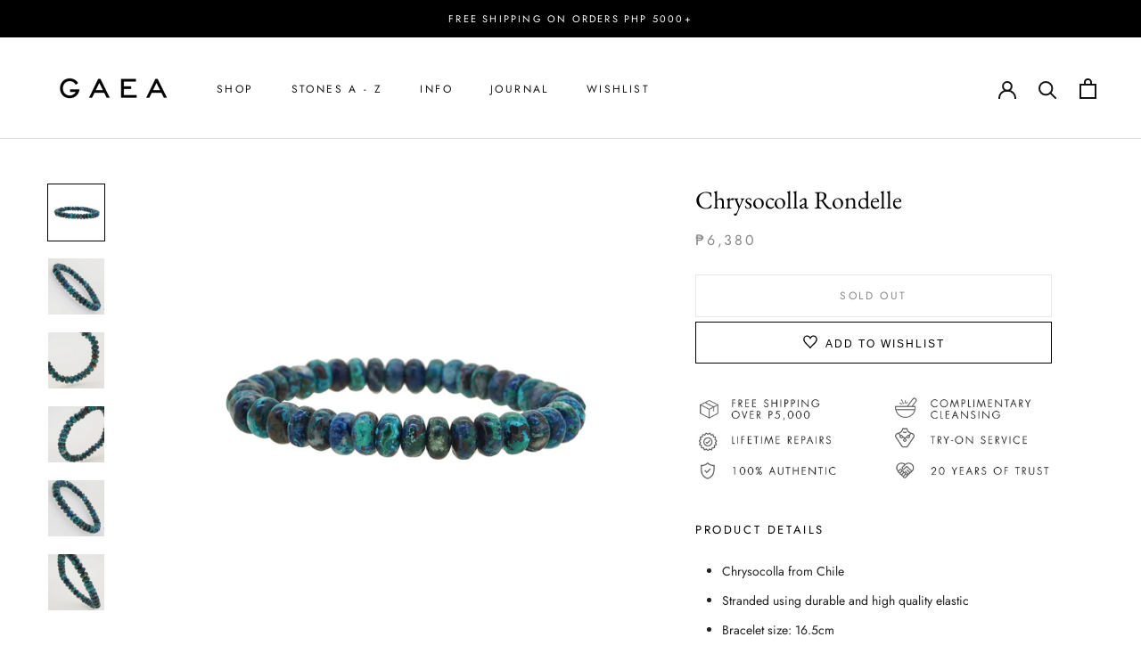

--- FILE ---
content_type: text/html; charset=utf-8
request_url: https://www.gaea.com.ph/products/chrysocolla-rondelle
body_size: 41084
content:
<!doctype html>

<html class="no-js" lang="en">
  <head>
<!-- Start of Booster Apps Seo-0.1-->
<title>Chrysocolla Rondelle | GAEA</title><meta name="description" content="Product DetailsChrysocolla from ChileStranded using durable and high quality elasticBracelet size: 16.5cmEnergy &amp; Healing PropertiesChrysocollaHelps one recognize how words can affect one’s reality so one can speak with love and trut..." /><script type="application/ld+json">
  {
    "@context": "https://schema.org",
    "@type": "WebSite",
    "name": "GAEA",
    "url": "https://www.gaea.com.ph",
    "potentialAction": {
      "@type": "SearchAction",
      "query-input": "required name=query",
      "target": "https://www.gaea.com.ph/search?q={query}"
    }
  }
</script><script type="application/ld+json">
  {
    "@context": "https://schema.org",
    "@type": "Product",
    "name": "Chrysocolla Rondelle",
    "brand": {"@type": "Brand","name": "Gaea"},
    "sku": "G0050-B2005-025",
    "mpn": "",
    "description": "Product Details\n\nChrysocolla from Chile\nStranded using durable and high quality elastic\nBracelet size: 16.5cm\n\nEnergy \u0026amp; Healing Properties\nChrysocolla\n\n\nHelps one recognize how words can affect one’s reality so one can speak with love and truth\nAids in dispelling negative, destructive, and toxic ways of communicating\nHelps relieve fear in social situations and in public speaking\nReleases stress, anxiety, and fear-related imbalances\nPhysical: Recovery from injuries\/surgery, heart ailments, lungs, asthma, physical trauma\n\n\nCare\n\n\nAfter use, gently wipe using a soft cotton cloth and store in the provided jewelry pouch.\nFor more care instructions, please see our guide to caring for your gemstone jewelry.\n\n\nNote: As these gemstones are natural, there may be variations in color, grain, shape, etc. These differences add character and make each piece wonderfully unique.",
    "url": "https://www.gaea.com.ph/products/chrysocolla-rondelle","image": "https://www.gaea.com.ph/cdn/shop/products/DSC06838_3000x.jpg?v=1602765185","itemCondition": "https://schema.org/NewCondition",
    "offers": [{
          "@type": "Offer","price": "6380.00","priceCurrency": "PHP",
          "itemCondition": "https://schema.org/NewCondition",
          "url": "https://www.gaea.com.ph/products/chrysocolla-rondelle?variant=31884737937521",
          "sku": "G0050-B2005-025",
          "mpn": "",
          "availability" : "https://schema.org/OutOfStock",
          "priceValidUntil": "2025-12-19","gtin14": ""}]}
</script>
<!-- end of Booster Apps SEO -->

<script>
window.KiwiSizing = window.KiwiSizing === undefined ? {} : window.KiwiSizing;
KiwiSizing.shop = "gaea-ph.myshopify.com";


KiwiSizing.data = {
  collections: "273317822577,283923546225,282104561777,57073107002,57080512570,58700988474,58701971514,89629065274,58702856250,57322504250,155675000945,272732848241,162788999281",
  tags: "Category_Bracelets,chrysocolla,Color_Blue,Color_Green,october,Stone_Chrysocolla",
  product: "4532452229233",
  vendor: "Gaea",
  type: "Bracelet",
  title: "Chrysocolla Rondelle",
  images: ["\/\/www.gaea.com.ph\/cdn\/shop\/products\/DSC06838.jpg?v=1602765185","\/\/www.gaea.com.ph\/cdn\/shop\/products\/DSC06839.jpg?v=1602765186","\/\/www.gaea.com.ph\/cdn\/shop\/products\/DSC06841.jpg?v=1602765292","\/\/www.gaea.com.ph\/cdn\/shop\/products\/DSC06843.jpg?v=1602765292","\/\/www.gaea.com.ph\/cdn\/shop\/products\/DSC06840.jpg?v=1602765292","\/\/www.gaea.com.ph\/cdn\/shop\/products\/DSC06842.jpg?v=1602765292"],
  options: [{"name":"Title","position":1,"values":["Default Title"]}],
  variants: [{"id":31884737937521,"title":"Default Title","option1":"Default Title","option2":null,"option3":null,"sku":"G0050-B2005-025","requires_shipping":true,"taxable":false,"featured_image":null,"available":false,"name":"Chrysocolla Rondelle","public_title":null,"options":["Default Title"],"price":638000,"weight":70,"compare_at_price":null,"inventory_management":"shopify","barcode":"","requires_selling_plan":false,"selling_plan_allocations":[]}],
};

</script>
    <meta charset="utf-8"> 
    <meta http-equiv="X-UA-Compatible" content="IE=edge,chrome=1">
    <meta name="viewport" content="width=device-width, initial-scale=1.0, height=device-height, minimum-scale=1.0, maximum-scale=1.0">
    <meta name="theme-color" content="">

    
<link rel="canonical" href="https://www.gaea.com.ph/products/chrysocolla-rondelle"><link rel="shortcut icon" href="//www.gaea.com.ph/cdn/shop/files/Screen_Shot_2018-05-29_at_8.42.09_PM_96x.png?v=1613754831" type="image/png"><meta property="og:type" content="product">
  <meta property="og:title" content="Chrysocolla Rondelle"><meta property="og:image" content="http://www.gaea.com.ph/cdn/shop/products/DSC06838.jpg?v=1602765185">
    <meta property="og:image:secure_url" content="https://www.gaea.com.ph/cdn/shop/products/DSC06838.jpg?v=1602765185">
    <meta property="og:image:width" content="3000">
    <meta property="og:image:height" content="3000"><meta property="product:price:amount" content="6,380.00">
  <meta property="product:price:currency" content="PHP"><meta property="og:description" content="Product Details Chrysocolla from Chile Stranded using durable and high quality elastic Bracelet size: 16.5cm Energy &amp;amp; Healing Properties Chrysocolla Helps one recognize how words can affect one’s reality so one can speak with love and truth Aids in dispelling negative, destructive, and toxic ways of communicating H"><meta property="og:url" content="https://www.gaea.com.ph/products/chrysocolla-rondelle">
<meta property="og:site_name" content="GAEA"><meta name="twitter:card" content="summary"><meta name="twitter:title" content="Chrysocolla Rondelle">
  <meta name="twitter:description" content="Product Details

Chrysocolla from Chile
Stranded using durable and high quality elastic
Bracelet size: 16.5cm

Energy &amp;amp; Healing Properties
Chrysocolla


Helps one recognize how words can affect one’s reality so one can speak with love and truth
Aids in dispelling negative, destructive, and toxic ways of communicating
Helps relieve fear in social situations and in public speaking
Releases stress, anxiety, and fear-related imbalances
Physical: Recovery from injuries/surgery, heart ailments, lungs, asthma, physical trauma


Care


After use, gently wipe using a soft cotton cloth and store in the provided jewelry pouch.
For more care instructions, please see our guide to caring for your gemstone jewelry.


Note: As these gemstones are natural, there may be variations in color, grain, shape, etc. These differences add character and make each piece wonderfully unique.">
  <meta name="twitter:image" content="https://www.gaea.com.ph/cdn/shop/products/DSC06838_600x600_crop_center.jpg?v=1602765185">
    <style>
  @font-face {
  font-family: Jost;
  font-weight: 400;
  font-style: normal;
  font-display: fallback;
  src: url("//www.gaea.com.ph/cdn/fonts/jost/jost_n4.d47a1b6347ce4a4c9f437608011273009d91f2b7.woff2") format("woff2"),
       url("//www.gaea.com.ph/cdn/fonts/jost/jost_n4.791c46290e672b3f85c3d1c651ef2efa3819eadd.woff") format("woff");
}

  @font-face {
  font-family: Jost;
  font-weight: 400;
  font-style: normal;
  font-display: fallback;
  src: url("//www.gaea.com.ph/cdn/fonts/jost/jost_n4.d47a1b6347ce4a4c9f437608011273009d91f2b7.woff2") format("woff2"),
       url("//www.gaea.com.ph/cdn/fonts/jost/jost_n4.791c46290e672b3f85c3d1c651ef2efa3819eadd.woff") format("woff");
}

    @font-face {
  font-family: "EB Garamond";
  font-weight: 400;
  font-style: normal;
  font-display: fallback;
  src: url("//www.gaea.com.ph/cdn/fonts/ebgaramond/ebgaramond_n4.f03b4ad40330b0ec2af5bb96f169ce0df8a12bc0.woff2") format("woff2"),
       url("//www.gaea.com.ph/cdn/fonts/ebgaramond/ebgaramond_n4.73939a8b7fe7c6b6b560b459d64db062f2ba1a29.woff") format("woff");
}


  @font-face {
  font-family: Jost;
  font-weight: 700;
  font-style: normal;
  font-display: fallback;
  src: url("//www.gaea.com.ph/cdn/fonts/jost/jost_n7.921dc18c13fa0b0c94c5e2517ffe06139c3615a3.woff2") format("woff2"),
       url("//www.gaea.com.ph/cdn/fonts/jost/jost_n7.cbfc16c98c1e195f46c536e775e4e959c5f2f22b.woff") format("woff");
}

  @font-face {
  font-family: Jost;
  font-weight: 400;
  font-style: italic;
  font-display: fallback;
  src: url("//www.gaea.com.ph/cdn/fonts/jost/jost_i4.b690098389649750ada222b9763d55796c5283a5.woff2") format("woff2"),
       url("//www.gaea.com.ph/cdn/fonts/jost/jost_i4.fd766415a47e50b9e391ae7ec04e2ae25e7e28b0.woff") format("woff");
}

  @font-face {
  font-family: Jost;
  font-weight: 700;
  font-style: italic;
  font-display: fallback;
  src: url("//www.gaea.com.ph/cdn/fonts/jost/jost_i7.d8201b854e41e19d7ed9b1a31fe4fe71deea6d3f.woff2") format("woff2"),
       url("//www.gaea.com.ph/cdn/fonts/jost/jost_i7.eae515c34e26b6c853efddc3fc0c552e0de63757.woff") format("woff");
}


  :root {
    --heading-font-family : Jost, sans-serif;
    --heading-font-weight : 400;
    --heading-font-style  : normal;

    --text-font-family : Jost, sans-serif;
    --text-font-weight : 400;
    --text-font-style  : normal;
      
    --title-font-family : "EB Garamond", serif;
    --title-font-weight : 400;
    --title-font-style  : normal;

    --base-text-font-size   : 14px;
    --default-text-font-size: 14px;--background          : #ffffff;
    --background-rgb      : 255, 255, 255;
    --light-background    : #ffffff;
    --light-background-rgb: 255, 255, 255;
    --heading-color       : #000000;
    --text-color          : #202020;
    --text-color-rgb      : 32, 32, 32;
    --text-color-light    : #888888;
    --text-color-light-rgb: 136, 136, 136;
    --link-color          : #a17c5e;
    --link-color-rgb      : 161, 124, 94;
    --border-color        : #dedede;
    --border-color-rgb    : 222, 222, 222;

    --button-background    : #000000;
    --button-background-rgb: 0, 0, 0;
    --button-text-color    : #ffffff;

    --header-background       : #ffffff;
    --header-heading-color    : #131313;
    --header-light-text-color : #565656;
    --header-border-color     : #dcdcdc;

    --footer-background    : #ffffff;
    --footer-text-color    : #3a3a3a;
    --footer-heading-color : #303030;
    --footer-border-color  : #e1e1e1;

    --navigation-background      : #ffffff;
    --navigation-background-rgb  : 255, 255, 255;
    --navigation-text-color      : #000000;
    --navigation-text-color-light: rgba(0, 0, 0, 0.5);
    --navigation-border-color    : rgba(0, 0, 0, 0.25);

    --newsletter-popup-background     : #ffffff;
    --newsletter-popup-text-color     : #303030;
    --newsletter-popup-text-color-rgb : 48, 48, 48;

    --secondary-elements-background       : #e1d4be;
    --secondary-elements-background-rgb   : 225, 212, 190;
    --secondary-elements-text-color       : #303030;
    --secondary-elements-text-color-light : rgba(48, 48, 48, 0.5);
    --secondary-elements-border-color     : rgba(48, 48, 48, 0.25);

    --product-sale-price-color    : #f1301e;
    --product-sale-price-color-rgb: 241, 48, 30;

    /* Products */

    --horizontal-spacing-four-products-per-row: 40px;
        --horizontal-spacing-two-products-per-row : 40px;

    --vertical-spacing-four-products-per-row: 60px;
        --vertical-spacing-two-products-per-row : 75px;

    /* Animation */
    --drawer-transition-timing: cubic-bezier(0.645, 0.045, 0.355, 1);
    --header-base-height: 80px; /* We set a default for browsers that do not support CSS variables */

    /* Cursors */
    --cursor-zoom-in-svg    : url(//www.gaea.com.ph/cdn/shop/t/39/assets/cursor-zoom-in.svg?v=100326362725928540331663237755);
    --cursor-zoom-in-2x-svg : url(//www.gaea.com.ph/cdn/shop/t/39/assets/cursor-zoom-in-2x.svg?v=71919207650934979201663237755);
  }
</style>

<script>
  // IE11 does not have support for CSS variables, so we have to polyfill them
  if (!(((window || {}).CSS || {}).supports && window.CSS.supports('(--a: 0)'))) {
    const script = document.createElement('script');
    script.type = 'text/javascript';
    script.src = 'https://cdn.jsdelivr.net/npm/css-vars-ponyfill@2';
    script.onload = function() {
      cssVars({});
    };

    document.getElementsByTagName('head')[0].appendChild(script);
  }
</script>

    <script>window.performance && window.performance.mark && window.performance.mark('shopify.content_for_header.start');</script><meta name="facebook-domain-verification" content="7itdjndu1ry4sq1aiggy9y0p907q6s">
<meta id="shopify-digital-wallet" name="shopify-digital-wallet" content="/2707718202/digital_wallets/dialog">
<meta name="shopify-checkout-api-token" content="055d4444162456406cbb488c253a5fb9">
<meta id="in-context-paypal-metadata" data-shop-id="2707718202" data-venmo-supported="false" data-environment="production" data-locale="en_US" data-paypal-v4="true" data-currency="PHP">
<link rel="alternate" type="application/json+oembed" href="https://www.gaea.com.ph/products/chrysocolla-rondelle.oembed">
<script async="async" src="/checkouts/internal/preloads.js?locale=en-PH"></script>
<script id="shopify-features" type="application/json">{"accessToken":"055d4444162456406cbb488c253a5fb9","betas":["rich-media-storefront-analytics"],"domain":"www.gaea.com.ph","predictiveSearch":true,"shopId":2707718202,"locale":"en"}</script>
<script>var Shopify = Shopify || {};
Shopify.shop = "gaea-ph.myshopify.com";
Shopify.locale = "en";
Shopify.currency = {"active":"PHP","rate":"1.0"};
Shopify.country = "PH";
Shopify.theme = {"name":"Copy of GAEA 2020","id":120346050673,"schema_name":"Prestige","schema_version":"4.9.10","theme_store_id":855,"role":"main"};
Shopify.theme.handle = "null";
Shopify.theme.style = {"id":null,"handle":null};
Shopify.cdnHost = "www.gaea.com.ph/cdn";
Shopify.routes = Shopify.routes || {};
Shopify.routes.root = "/";</script>
<script type="module">!function(o){(o.Shopify=o.Shopify||{}).modules=!0}(window);</script>
<script>!function(o){function n(){var o=[];function n(){o.push(Array.prototype.slice.apply(arguments))}return n.q=o,n}var t=o.Shopify=o.Shopify||{};t.loadFeatures=n(),t.autoloadFeatures=n()}(window);</script>
<script id="shop-js-analytics" type="application/json">{"pageType":"product"}</script>
<script defer="defer" async type="module" src="//www.gaea.com.ph/cdn/shopifycloud/shop-js/modules/v2/client.init-shop-cart-sync_DRRuZ9Jb.en.esm.js"></script>
<script defer="defer" async type="module" src="//www.gaea.com.ph/cdn/shopifycloud/shop-js/modules/v2/chunk.common_Bq80O0pE.esm.js"></script>
<script type="module">
  await import("//www.gaea.com.ph/cdn/shopifycloud/shop-js/modules/v2/client.init-shop-cart-sync_DRRuZ9Jb.en.esm.js");
await import("//www.gaea.com.ph/cdn/shopifycloud/shop-js/modules/v2/chunk.common_Bq80O0pE.esm.js");

  window.Shopify.SignInWithShop?.initShopCartSync?.({"fedCMEnabled":true,"windoidEnabled":true});

</script>
<script>(function() {
  var isLoaded = false;
  function asyncLoad() {
    if (isLoaded) return;
    isLoaded = true;
    var urls = ["https:\/\/app.kiwisizing.com\/web\/js\/dist\/kiwiSizing\/plugin\/SizingPlugin.prod.js?v=328\u0026shop=gaea-ph.myshopify.com","https:\/\/d10lpsik1i8c69.cloudfront.net\/w.js?shop=gaea-ph.myshopify.com","https:\/\/static.klaviyo.com\/onsite\/js\/klaviyo.js?company_id=W7WP4i\u0026shop=gaea-ph.myshopify.com","https:\/\/static.klaviyo.com\/onsite\/js\/klaviyo.js?company_id=W7WP4i\u0026shop=gaea-ph.myshopify.com","https:\/\/cdn.nfcube.com\/d748f0ac57cfe455b0437e4c13945109.js?shop=gaea-ph.myshopify.com","https:\/\/admin.revenuehunt.com\/embed.js?shop=gaea-ph.myshopify.com","https:\/\/cdn.rebuyengine.com\/onsite\/js\/rebuy.js?shop=gaea-ph.myshopify.com","https:\/\/timer.good-apps.co\/storage\/js\/good_apps_timer-gaea-ph.myshopify.com.js?ver=52\u0026shop=gaea-ph.myshopify.com"];
    for (var i = 0; i < urls.length; i++) {
      var s = document.createElement('script');
      s.type = 'text/javascript';
      s.async = true;
      s.src = urls[i];
      var x = document.getElementsByTagName('script')[0];
      x.parentNode.insertBefore(s, x);
    }
  };
  if(window.attachEvent) {
    window.attachEvent('onload', asyncLoad);
  } else {
    window.addEventListener('load', asyncLoad, false);
  }
})();</script>
<script id="__st">var __st={"a":2707718202,"offset":28800,"reqid":"e0fe975f-968f-4e47-ab65-8fdf13044546-1763565239","pageurl":"www.gaea.com.ph\/products\/chrysocolla-rondelle","u":"2e60483a112d","p":"product","rtyp":"product","rid":4532452229233};</script>
<script>window.ShopifyPaypalV4VisibilityTracking = true;</script>
<script id="captcha-bootstrap">!function(){'use strict';const t='contact',e='account',n='new_comment',o=[[t,t],['blogs',n],['comments',n],[t,'customer']],c=[[e,'customer_login'],[e,'guest_login'],[e,'recover_customer_password'],[e,'create_customer']],r=t=>t.map((([t,e])=>`form[action*='/${t}']:not([data-nocaptcha='true']) input[name='form_type'][value='${e}']`)).join(','),a=t=>()=>t?[...document.querySelectorAll(t)].map((t=>t.form)):[];function s(){const t=[...o],e=r(t);return a(e)}const i='password',u='form_key',d=['recaptcha-v3-token','g-recaptcha-response','h-captcha-response',i],f=()=>{try{return window.sessionStorage}catch{return}},m='__shopify_v',_=t=>t.elements[u];function p(t,e,n=!1){try{const o=window.sessionStorage,c=JSON.parse(o.getItem(e)),{data:r}=function(t){const{data:e,action:n}=t;return t[m]||n?{data:e,action:n}:{data:t,action:n}}(c);for(const[e,n]of Object.entries(r))t.elements[e]&&(t.elements[e].value=n);n&&o.removeItem(e)}catch(o){console.error('form repopulation failed',{error:o})}}const l='form_type',E='cptcha';function T(t){t.dataset[E]=!0}const w=window,h=w.document,L='Shopify',v='ce_forms',y='captcha';let A=!1;((t,e)=>{const n=(g='f06e6c50-85a8-45c8-87d0-21a2b65856fe',I='https://cdn.shopify.com/shopifycloud/storefront-forms-hcaptcha/ce_storefront_forms_captcha_hcaptcha.v1.5.2.iife.js',D={infoText:'Protected by hCaptcha',privacyText:'Privacy',termsText:'Terms'},(t,e,n)=>{const o=w[L][v],c=o.bindForm;if(c)return c(t,g,e,D).then(n);var r;o.q.push([[t,g,e,D],n]),r=I,A||(h.body.append(Object.assign(h.createElement('script'),{id:'captcha-provider',async:!0,src:r})),A=!0)});var g,I,D;w[L]=w[L]||{},w[L][v]=w[L][v]||{},w[L][v].q=[],w[L][y]=w[L][y]||{},w[L][y].protect=function(t,e){n(t,void 0,e),T(t)},Object.freeze(w[L][y]),function(t,e,n,w,h,L){const[v,y,A,g]=function(t,e,n){const i=e?o:[],u=t?c:[],d=[...i,...u],f=r(d),m=r(i),_=r(d.filter((([t,e])=>n.includes(e))));return[a(f),a(m),a(_),s()]}(w,h,L),I=t=>{const e=t.target;return e instanceof HTMLFormElement?e:e&&e.form},D=t=>v().includes(t);t.addEventListener('submit',(t=>{const e=I(t);if(!e)return;const n=D(e)&&!e.dataset.hcaptchaBound&&!e.dataset.recaptchaBound,o=_(e),c=g().includes(e)&&(!o||!o.value);(n||c)&&t.preventDefault(),c&&!n&&(function(t){try{if(!f())return;!function(t){const e=f();if(!e)return;const n=_(t);if(!n)return;const o=n.value;o&&e.removeItem(o)}(t);const e=Array.from(Array(32),(()=>Math.random().toString(36)[2])).join('');!function(t,e){_(t)||t.append(Object.assign(document.createElement('input'),{type:'hidden',name:u})),t.elements[u].value=e}(t,e),function(t,e){const n=f();if(!n)return;const o=[...t.querySelectorAll(`input[type='${i}']`)].map((({name:t})=>t)),c=[...d,...o],r={};for(const[a,s]of new FormData(t).entries())c.includes(a)||(r[a]=s);n.setItem(e,JSON.stringify({[m]:1,action:t.action,data:r}))}(t,e)}catch(e){console.error('failed to persist form',e)}}(e),e.submit())}));const S=(t,e)=>{t&&!t.dataset[E]&&(n(t,e.some((e=>e===t))),T(t))};for(const o of['focusin','change'])t.addEventListener(o,(t=>{const e=I(t);D(e)&&S(e,y())}));const B=e.get('form_key'),M=e.get(l),P=B&&M;t.addEventListener('DOMContentLoaded',(()=>{const t=y();if(P)for(const e of t)e.elements[l].value===M&&p(e,B);[...new Set([...A(),...v().filter((t=>'true'===t.dataset.shopifyCaptcha))])].forEach((e=>S(e,t)))}))}(h,new URLSearchParams(w.location.search),n,t,e,['guest_login'])})(!0,!0)}();</script>
<script integrity="sha256-52AcMU7V7pcBOXWImdc/TAGTFKeNjmkeM1Pvks/DTgc=" data-source-attribution="shopify.loadfeatures" defer="defer" src="//www.gaea.com.ph/cdn/shopifycloud/storefront/assets/storefront/load_feature-81c60534.js" crossorigin="anonymous"></script>
<script data-source-attribution="shopify.dynamic_checkout.dynamic.init">var Shopify=Shopify||{};Shopify.PaymentButton=Shopify.PaymentButton||{isStorefrontPortableWallets:!0,init:function(){window.Shopify.PaymentButton.init=function(){};var t=document.createElement("script");t.src="https://www.gaea.com.ph/cdn/shopifycloud/portable-wallets/latest/portable-wallets.en.js",t.type="module",document.head.appendChild(t)}};
</script>
<script data-source-attribution="shopify.dynamic_checkout.buyer_consent">
  function portableWalletsHideBuyerConsent(e){var t=document.getElementById("shopify-buyer-consent"),n=document.getElementById("shopify-subscription-policy-button");t&&n&&(t.classList.add("hidden"),t.setAttribute("aria-hidden","true"),n.removeEventListener("click",e))}function portableWalletsShowBuyerConsent(e){var t=document.getElementById("shopify-buyer-consent"),n=document.getElementById("shopify-subscription-policy-button");t&&n&&(t.classList.remove("hidden"),t.removeAttribute("aria-hidden"),n.addEventListener("click",e))}window.Shopify?.PaymentButton&&(window.Shopify.PaymentButton.hideBuyerConsent=portableWalletsHideBuyerConsent,window.Shopify.PaymentButton.showBuyerConsent=portableWalletsShowBuyerConsent);
</script>
<script data-source-attribution="shopify.dynamic_checkout.cart.bootstrap">document.addEventListener("DOMContentLoaded",(function(){function t(){return document.querySelector("shopify-accelerated-checkout-cart, shopify-accelerated-checkout")}if(t())Shopify.PaymentButton.init();else{new MutationObserver((function(e,n){t()&&(Shopify.PaymentButton.init(),n.disconnect())})).observe(document.body,{childList:!0,subtree:!0})}}));
</script>
<link id="shopify-accelerated-checkout-styles" rel="stylesheet" media="screen" href="https://www.gaea.com.ph/cdn/shopifycloud/portable-wallets/latest/accelerated-checkout-backwards-compat.css" crossorigin="anonymous">
<style id="shopify-accelerated-checkout-cart">
        #shopify-buyer-consent {
  margin-top: 1em;
  display: inline-block;
  width: 100%;
}

#shopify-buyer-consent.hidden {
  display: none;
}

#shopify-subscription-policy-button {
  background: none;
  border: none;
  padding: 0;
  text-decoration: underline;
  font-size: inherit;
  cursor: pointer;
}

#shopify-subscription-policy-button::before {
  box-shadow: none;
}

      </style>

<script>window.performance && window.performance.mark && window.performance.mark('shopify.content_for_header.end');</script>

    <link rel="stylesheet" href="//www.gaea.com.ph/cdn/shop/t/39/assets/theme.css?v=27265950136807421341688661024">

    <script>
      // This allows to expose several variables to the global scope, to be used in scripts
      window.theme = {
        pageType: "product",
        moneyFormat: "\u003cspan class=money\u003e₱{{amount}}\u003c\/span\u003e",
        moneyWithCurrencyFormat: "\u003cspan class=money\u003e₱{{amount}} PHP\u003c\/span\u003e",
        currencyCodeEnabled: null,
        productImageSize: "square",
        searchMode: "product,article",
        showPageTransition: true,
        showElementStaggering: false,
        showImageZooming: false
      };

      window.routes = {
        rootUrl: "\/",
        cartUrl: "\/cart",
        cartAddUrl: "\/cart\/add",
        cartChangeUrl: "\/cart\/change",
        searchUrl: "\/search",
        productRecommendationsUrl: "\/recommendations\/products"
      };

      window.languages = {
        cartAddNote: "Add Order Note",
        cartEditNote: "Edit Order Note",
        productImageLoadingError: "This image could not be loaded. Please try to reload the page.",
        productFormAddToCart: "Add to cart",
        productFormUnavailable: "Unavailable",
        productFormSoldOut: "Sold Out",
        shippingEstimatorOneResult: "1 option available:",
        shippingEstimatorMoreResults: "{{count}} options available:",
        shippingEstimatorNoResults: "No shipping could be found"
      };

      window.lazySizesConfig = {
        loadHidden: false,
        hFac: 0.5,
        expFactor: 2,
        ricTimeout: 150,
        lazyClass: 'Image--lazyLoad',
        loadingClass: 'Image--lazyLoading',
        loadedClass: 'Image--lazyLoaded'
      };

      document.documentElement.className = document.documentElement.className.replace('no-js', 'js');
      document.documentElement.style.setProperty('--window-height', window.innerHeight + 'px');

      // We do a quick detection of some features (we could use Modernizr but for so little...)
      (function() {
        document.documentElement.className += ((window.CSS && window.CSS.supports('(position: sticky) or (position: -webkit-sticky)')) ? ' supports-sticky' : ' no-supports-sticky');
        document.documentElement.className += (window.matchMedia('(-moz-touch-enabled: 1), (hover: none)')).matches ? ' no-supports-hover' : ' supports-hover';
      }());
    </script>

    <script src="//www.gaea.com.ph/cdn/shop/t/39/assets/lazysizes.min.js?v=174358363404432586981623402574" async></script><script src="https://polyfill-fastly.net/v3/polyfill.min.js?unknown=polyfill&features=fetch,Element.prototype.closest,Element.prototype.remove,Element.prototype.classList,Array.prototype.includes,Array.prototype.fill,Object.assign,CustomEvent,IntersectionObserver,IntersectionObserverEntry,URL" defer></script>
    <script src="//www.gaea.com.ph/cdn/shop/t/39/assets/libs.min.js?v=26178543184394469741623402575" defer></script>
    <script src="//www.gaea.com.ph/cdn/shop/t/39/assets/theme.min.js?v=173031011232028520471623402580" defer></script>
    <script src="//www.gaea.com.ph/cdn/shop/t/39/assets/custom.js?v=183944157590872491501623402574" defer></script>

    <script>
      (function () {
        window.onpageshow = function() {
          if (window.theme.showPageTransition) {
            var pageTransition = document.querySelector('.PageTransition');

            if (pageTransition) {
              pageTransition.style.visibility = 'visible';
              pageTransition.style.opacity = '0';
            }
          }

          // When the page is loaded from the cache, we have to reload the cart content
          document.documentElement.dispatchEvent(new CustomEvent('cart:refresh', {
            bubbles: true
          }));
        };
      })();
    </script>

    
  <script type="application/ld+json">
  {
    "@context": "http://schema.org",
    "@type": "Product",
    "offers": [{
          "@type": "Offer",
          "name": "Default Title",
          "availability":"https://schema.org/OutOfStock",
          "price": 6380.0,
          "priceCurrency": "PHP",
          "priceValidUntil": "2025-11-29","sku": "G0050-B2005-025","url": "/products/chrysocolla-rondelle?variant=31884737937521"
        }
],
    "brand": {
      "name": "Gaea"
    },
    "name": "Chrysocolla Rondelle",
    "description": "Product Details\n\nChrysocolla from Chile\nStranded using durable and high quality elastic\nBracelet size: 16.5cm\n\nEnergy \u0026amp; Healing Properties\nChrysocolla\n\n\nHelps one recognize how words can affect one’s reality so one can speak with love and truth\nAids in dispelling negative, destructive, and toxic ways of communicating\nHelps relieve fear in social situations and in public speaking\nReleases stress, anxiety, and fear-related imbalances\nPhysical: Recovery from injuries\/surgery, heart ailments, lungs, asthma, physical trauma\n\n\nCare\n\n\nAfter use, gently wipe using a soft cotton cloth and store in the provided jewelry pouch.\nFor more care instructions, please see our guide to caring for your gemstone jewelry.\n\n\nNote: As these gemstones are natural, there may be variations in color, grain, shape, etc. These differences add character and make each piece wonderfully unique.",
    "category": "Bracelet",
    "url": "/products/chrysocolla-rondelle",
    "sku": "G0050-B2005-025",
    "image": {
      "@type": "ImageObject",
      "url": "https://www.gaea.com.ph/cdn/shop/products/DSC06838_1024x.jpg?v=1602765185",
      "image": "https://www.gaea.com.ph/cdn/shop/products/DSC06838_1024x.jpg?v=1602765185",
      "name": "Chrysocolla Rondelle - Gaea",
      "width": "1024",
      "height": "1024"
    }
  }
  </script>



  <script type="application/ld+json">
  {
    "@context": "http://schema.org",
    "@type": "BreadcrumbList",
  "itemListElement": [{
      "@type": "ListItem",
      "position": 1,
      "name": "Translation missing: en.general.breadcrumb.home",
      "item": "https://www.gaea.com.ph"
    },{
          "@type": "ListItem",
          "position": 2,
          "name": "Chrysocolla Rondelle",
          "item": "https://www.gaea.com.ph/products/chrysocolla-rondelle"
        }]
  }
  </script>

   

<script>window.__pagefly_analytics_settings__ = {"acceptTracking":true};</script>
    
    


<script type="text/javascript">
  function initAppmate(Appmate){
    Appmate.wk.on({
      'click [data-wk-add-product]': eventHandler(function(){
        var productId = this.getAttribute('data-wk-add-product');
        var select = Appmate.wk.$('form select[name="id"]');
        var variantId = select.length ? select.val() : undefined;
        Appmate.wk.addProduct(productId, variantId).then(function(product) {
          var variant = product.selected_or_first_available_variant || {};
          sendTracking({
            hitType: 'event',
            eventCategory: 'Wishlist',
            eventAction: 'WK Added Product',
            eventLabel: 'Wishlist King',
          }, {
            id: variant.sku || variant.id,
            name: product.title,
            category: product.type,
            brand: product.vendor,
            variant: variant.title,
            price: variant.price
          }, {
            list: "" || undefined
          });
        });
      }),
      'click [data-wk-remove-product]': eventHandler(function(){
        var productId = this.getAttribute('data-wk-remove-product');
        Appmate.wk.removeProduct(productId).then(function(product) {
          var variant = product.selected_or_first_available_variant || {};
          sendTracking({
            hitType: 'event',
            eventCategory: 'Wishlist',
            eventAction: 'WK Removed Product',
            eventLabel: 'Wishlist King',
          }, {
            id: variant.sku || variant.id,
            name: product.title,
            category: product.type,
            brand: product.vendor,
            variant: variant.title,
            price: variant.price
          }, {
            list: "" || undefined
          });
        });
      }),
      'click [data-wk-remove-item]': eventHandler(function(){
        var itemId = this.getAttribute('data-wk-remove-item');
        fadeOrNot(this, function() {
          Appmate.wk.removeItem(itemId).then(function(product){
            var variant = product.selected_or_first_available_variant || {};
            sendTracking({
              hitType: 'event',
              eventCategory: 'Wishlist',
              eventAction: 'WK Removed Product',
              eventLabel: 'Wishlist King',
            }, {
              id: variant.sku || variant.id,
              name: product.title,
              category: product.type,
              brand: product.vendor,
              variant: variant.title,
              price: variant.price
            }, {
              list: "" || undefined
            });
          });
        });
      }),
      'click [data-wk-clear-wishlist]': eventHandler(function(){
        var wishlistId = this.getAttribute('data-wk-clear-wishlist');
        Appmate.wk.clear(wishlistId).then(function() {
          sendTracking({
            hitType: 'event',
            eventCategory: 'Wishlist',
            eventAction: 'WK Cleared Wishlist',
            eventLabel: 'Wishlist King',
          });
        });
      }),
      'click [data-wk-share]': eventHandler(function(){
        var params = {
          wkShareService: this.getAttribute("data-wk-share-service"),
          wkShare: this.getAttribute("data-wk-share"),
          wkShareImage: this.getAttribute("data-wk-share-image")
        };
        var shareLink = Appmate.wk.getShareLink(params);

        sendTracking({
          hitType: 'event',
          eventCategory: 'Wishlist',
          eventAction: 'WK Shared Wishlist (' + params.wkShareService + ')',
          eventLabel: 'Wishlist King',
        });

        switch (params.wkShareService) {
          case 'link':
            Appmate.wk.$('#wk-share-link-text').addClass('wk-visible').find('.wk-text').html(shareLink);
            var copyButton = Appmate.wk.$('#wk-share-link-text .wk-clipboard');
            var copyText = copyButton.html();
            var clipboard = Appmate.wk.clipboard(copyButton[0]);
            clipboard.on('success', function(e) {
              copyButton.html('copied');
              setTimeout(function(){
                copyButton.html(copyText);
              }, 2000);
            });
            break;
          case 'email':
            window.location.href = shareLink;
            break;
          case 'contact':
            var contactUrl = '/pages/contact';
            var message = 'Here is the link to my list:\n' + shareLink;
            window.location.href=contactUrl + '?message=' + encodeURIComponent(message);
            break;
          default:
            window.open(
              shareLink,
              'wishlist_share',
              'height=590, width=770, toolbar=no, menubar=no, scrollbars=no, resizable=no, location=no, directories=no, status=no'
            );
        }
      }),
      'click [data-wk-move-to-cart]': eventHandler(function(){
        var $elem = Appmate.wk.$(this);
        $form = $elem.parents('form');
        $elem.prop("disabled", true);

        var item = this.getAttribute('data-wk-move-to-cart');
        var formData = $form.serialize();

        fadeOrNot(this, function(){
          Appmate.wk
          .moveToCart(item, formData)
          .then(function(product){
            $elem.prop("disabled", false);

            var variant = product.selected_or_first_available_variant || {};
            sendTracking({
              hitType: 'event',
              eventCategory: 'Wishlist',
              eventAction: 'WK Added to Cart',
              eventLabel: 'Wishlist King',
              hitCallback: function() {
                window.scrollTo(0, 0);
                location.reload();
              }
            }, {
              id: variant.sku || variant.id,
              name: product.title,
              category: product.type,
              brand: product.vendor,
              variant: variant.title,
              price: variant.price,
              quantity: 1,
            }, {
              list: "" || undefined
            });
          });
        });
      }),
      'render .wk-option-select': function(elem){
        appmateOptionSelect(elem);
      },
      'login-required': function (intent) {
        var redirect = {
          path: window.location.pathname,
          intent: intent
        };
        window.location = '/account/login?wk-redirect=' + encodeURIComponent(JSON.stringify(redirect));
      },
      'ready': function () {
        fillContactForm();

        var redirect = Appmate.wk.getQueryParam('wk-redirect');
        if (redirect) {
          Appmate.wk.addLoginRedirect(Appmate.wk.$('#customer_login'), JSON.parse(redirect));
        }
        var intent = Appmate.wk.getQueryParam('wk-intent');
        if (intent) {
          intent = JSON.parse(intent);
          switch (intent.action) {
            case 'addProduct':
              Appmate.wk.addProduct(intent.product, intent.variant)
              break;
            default:
              console.warn('Wishlist King: Intent not implemented', intent)
          }
          if (window.history && window.history.pushState) {
            history.pushState(null, null, window.location.pathname);
          }
        }
      }
    });

    Appmate.init({
      shop: {
        domain: 'gaea-ph.myshopify.com'
      },
      session: {
        customer: ''
      },
      globals: {
        settings: {
          app_wk_icon: 'heart',
          app_wk_share_position: 'top',
          app_wk_products_per_row: 4,
          money_format: '<span class=money>₱{{amount}}</span>',
          root_url: ''
        },
        customer: '',
        customer_accounts_enabled: true,
      },
      wishlist: {
        filter: function(product) {
          return !product.hidden;
        },
        loginRequired: false,
        handle: '/pages/wishlist',
        proxyHandle: "/a/wk",
        share: {
          handle: "/pages/shared-wishlist",
          title: 'My Wishlist',
          description: 'Check out some of my favorite things @ GAEA.',
          imageTitle: 'GAEA',
          hashTags: 'wishlist',
          twitterUser: false // will be used with via
        }
      }
    });

    function sendTracking(event, product, action) {
      if (typeof fbq === 'function') {
        switch (event.eventAction) {
          case "WK Added Product":
            fbq('track', 'AddToWishlist', {
              value: product.price,
              currency: 'PHP'
            });
            break;
        }
      }
      if (typeof ga === 'function') {
        if (product) {
          delete product.price;
          ga('ec:addProduct', product);
        }

        if (action) {
          ga('ec:setAction', 'click', action);
        }

        if (event) {
          ga('send', event);
        }

        if (!ga.loaded) {
          event && event.hitCallback && event.hitCallback()
        }
      } else {
        event && event.hitCallback && event.hitCallback()
      }
    }

    function fillContactForm() {
      document.addEventListener('DOMContentLoaded', fillContactForm)
      if (document.getElementById('contact_form')) {
        var message = Appmate.wk.getQueryParam('message');
        var bodyElement = document.querySelector("#contact_form textarea[name='contact[body]']");
        if (bodyElement && message) {
          bodyElement.value = message;
        }
      }
    }

    function eventHandler (callback) {
      return function (event) {
        if (typeof callback === 'function') {
          callback.call(this, event)
        }
        if (event) {
          event.preventDefault();
          event.stopPropagation();
        }
      }
    }

    function fadeOrNot(elem, callback){
      if (typeof $ !== "function") {
        callback();
        return;
      }
      var $elem = $(elem);
  	  if ($elem.parents('.wk-fadeout').length) {
        $elem.parents('.wk-fadeout').fadeOut(callback);
      } else {
        callback();
      }
    }
  }
</script>



<script
  id="wishlist-icon-filled"
  data="wishlist"
  type="text/x-template"
  app="wishlist-king"
>
  {% if settings.app_wk_icon == "heart" %}
    <svg version='1.1' xmlns='https://www.w3.org/2000/svg' width='64' height='64' viewBox='0 0 64 64'>
      <path d='M47.199 4c-6.727 0-12.516 5.472-15.198 11.188-2.684-5.715-8.474-11.188-15.201-11.188-9.274 0-16.8 7.527-16.8 16.802 0 18.865 19.031 23.812 32.001 42.464 12.26-18.536 31.999-24.2 31.999-42.464 0-9.274-7.527-16.802-16.801-16.802z' fill='#000'></path>
    </svg>
  {% elsif settings.app_wk_icon == "star" %}
    <svg version='1.1' xmlns='https://www.w3.org/2000/svg' width='64' height='60.9' viewBox='0 0 64 64'>
      <path d='M63.92,23.25a1.5,1.5,0,0,0-1.39-1H40.3L33.39,1.08A1.5,1.5,0,0,0,32,0h0a1.49,1.49,0,0,0-1.39,1L23.7,22.22H1.47a1.49,1.49,0,0,0-1.39,1A1.39,1.39,0,0,0,.6,24.85l18,13L11.65,59a1.39,1.39,0,0,0,.51,1.61,1.47,1.47,0,0,0,.88.3,1.29,1.29,0,0,0,.88-0.3l18-13.08L50,60.68a1.55,1.55,0,0,0,1.76,0,1.39,1.39,0,0,0,.51-1.61l-6.9-21.14,18-13A1.45,1.45,0,0,0,63.92,23.25Z' fill='#be8508'></path>
    </svg>
  {% endif %}
</script>

<script
  id="wishlist-icon-empty"
  data="wishlist"
  type="text/x-template"
  app="wishlist-king"
>
  {% if settings.app_wk_icon == "heart" %}
    <svg version='1.1' xmlns='https://www.w3.org/2000/svg' width='64px' height='60.833px' viewBox='0 0 64 60.833'>
      <path stroke='#000' stroke-width='5' stroke-miterlimit='10' fill-opacity='0' d='M45.684,2.654c-6.057,0-11.27,4.927-13.684,10.073 c-2.417-5.145-7.63-10.073-13.687-10.073c-8.349,0-15.125,6.776-15.125,15.127c0,16.983,17.134,21.438,28.812,38.231 c11.038-16.688,28.811-21.787,28.811-38.231C60.811,9.431,54.033,2.654,45.684,2.654z'/>
    </svg>
  {% elsif settings.app_wk_icon == "star" %}
    <svg version='1.1' xmlns='https://www.w3.org/2000/svg' width='64' height='60.9' viewBox='0 0 64 64'>
      <path d='M63.92,23.25a1.5,1.5,0,0,0-1.39-1H40.3L33.39,1.08A1.5,1.5,0,0,0,32,0h0a1.49,1.49,0,0,0-1.39,1L23.7,22.22H1.47a1.49,1.49,0,0,0-1.39,1A1.39,1.39,0,0,0,.6,24.85l18,13L11.65,59a1.39,1.39,0,0,0,.51,1.61,1.47,1.47,0,0,0,.88.3,1.29,1.29,0,0,0,.88-0.3l18-13.08L50,60.68a1.55,1.55,0,0,0,1.76,0,1.39,1.39,0,0,0,.51-1.61l-6.9-21.14,18-13A1.45,1.45,0,0,0,63.92,23.25ZM42.75,36.18a1.39,1.39,0,0,0-.51,1.61l5.81,18L32.85,44.69a1.41,1.41,0,0,0-1.67,0L15.92,55.74l5.81-18a1.39,1.39,0,0,0-.51-1.61L6,25.12H24.7a1.49,1.49,0,0,0,1.39-1L32,6.17l5.81,18a1.5,1.5,0,0,0,1.39,1H58Z' fill='#be8508'></path>
    </svg>
  {% endif %}
</script>

<script
  id="wishlist-icon-remove"
  data="wishlist"
  type="text/x-template"
  app="wishlist-king"
>
  <svg role="presentation" viewBox="0 0 16 14">
    <path d="M15 0L1 14m14 0L1 0" stroke="currentColor" fill="none" fill-rule="evenodd"></path>
  </svg>
</script>

<script
  id="wishlist-link"
  data="wishlist"
  type="text/x-template"
  app="wishlist-king"
>
  {% if wishlist.item_count %}
    {% assign link_icon = 'wishlist-icon-filled' %}
  {% else %}
    {% assign link_icon = 'wishlist-icon-empty' %}
  {% endif %}
  <a href="{{ wishlist.url }}" class="wk-link wk-{{ wishlist.state }}" title="View Wishlist"><div class="wk-icon">{% include link_icon %}</div><span class="wk-label">See Items In Wishlist</span> <span class="wk-count">({{ wishlist.item_count }})</span></a>
</script>

<script
  id="wishlist-link-li"
  data="wishlist"
  type="text/x-template"
  app="wishlist-king"
>
  <li class="wishlist-link-li wk-{{ wishlist.state }}">
    {% include 'wishlist-link' %}
  </li>
</script>

<script
  id="wishlist-button-product"
  data="product"
  type="text/x-template"
  app="wishlist-king"
>
  {% if product.in_wishlist %}
    {% assign btn_text = 'Go To Wishlist' %}
    {% assign btn_title = 'Go To Wishlist' %}
    {% assign btn_action = 'wk-remove-product' %}
    {% assign btn_icon = 'wishlist-icon-filled' %}
  
    <a href="/pages/wishlist" class="wk-button-product {{ btn_action }}" title="{{ btn_title }}">
      <div class="wk-icon">
        {% include btn_icon %}
      </div>
      <span class="wk-label">{{ btn_text }}</span>
    </a>
  {% else %}
    {% assign btn_text = 'Add to Wishlist' %}
    {% assign btn_title = 'Add to Wishlist' %}
    {% assign btn_action = 'wk-add-product' %}
    {% assign btn_icon = 'wishlist-icon-empty' %}
  
    <button type="button" class="wk-button-product {{ btn_action }}" title="{{ btn_title }}" data-{{ btn_action }}="{{ product.id }}">
      <div class="wk-icon">
        {% include btn_icon %}
      </div>
      <span class="wk-label">{{ btn_text }}</span>
    </button>
  {% endif %}
</script>

<script
  id="wishlist-button-collection"
  data="product"
  type="text/x-template"
  app="wishlist-king"
>
  {% if product.in_wishlist %}
    {% assign btn_text = 'In Wishlist' %}
    {% assign btn_title = 'Remove from Wishlist' %}
    {% assign btn_action = 'wk-remove-product' %}
    {% assign btn_icon = 'wishlist-icon-filled' %}
  {% else %}
    {% assign btn_text = 'Add to Wishlist' %}
    {% assign btn_title = 'Add to Wishlist' %}
    {% assign btn_action = 'wk-add-product' %}
    {% assign btn_icon = 'wishlist-icon-empty' %}
  {% endif %}

  <button type="button" class="wk-button-collection {{ btn_action }}" title="{{ btn_title }}" data-{{ btn_action }}="{{ product.id }}">
    <div class="wk-icon">
      {% include btn_icon %}
    </div>
    <span class="wk-label">{{ btn_text }}</span>
  </button>
</script>

<script
  id="wishlist-button-wishlist-page"
  data="product"
  type="text/x-template"
  app="wishlist-king"
>
  {% if wishlist.read_only %}
    {% assign item_id = product.id %}
  {% else %}
    {% assign item_id = product.wishlist_item_id %}
  {% endif %}

  {% assign add_class = '' %}
  {% if product.in_wishlist and wishlist.read_only == true %}
    {% assign btn_text = 'In Wishlist' %}
    {% assign btn_title = 'Remove from Wishlist' %}
    {% assign btn_action = 'wk-remove-product' %}
    {% assign btn_icon = 'wishlist-icon-filled' %}
  {% elsif product.in_wishlist and wishlist.read_only == false %}
    {% assign btn_text = 'In Wishlist' %}
    {% assign btn_title = 'Remove from Wishlist' %}
    {% assign btn_action = 'wk-remove-item' %}
    {% assign btn_icon = 'wishlist-icon-remove' %}
    {% assign add_class = 'wk-with-hover' %}
  {% else %}
    {% assign btn_text = 'Add to Wishlist' %}
    {% assign btn_title = 'Add to Wishlist' %}
    {% assign btn_action = 'wk-add-product' %}
    {% assign btn_icon = 'wishlist-icon-empty' %}
    {% assign add_class = 'wk-with-hover' %}
  {% endif %}

  <button type="button" class="wk-button-wishlist-page {{ btn_action }} {{ add_class }}" title="{{ btn_title }}" data-{{ btn_action }}="{{ item_id }}">
    <div class="wk-icon">
      {% include btn_icon %}
    </div>
    <span class="wk-label">{{ btn_text }}</span>
  </button>
</script>

<script
  id="wishlist-button-wishlist-clear"
  data="wishlist"
  type="text/x-template"
  app="wishlist-king"
>
  {% assign btn_text = 'Clear Wishlist' %}
  {% assign btn_title = 'Clear Wishlist' %}
  {% assign btn_class = 'wk-button-wishlist-clear' %}

  <button type="button" class="{{ btn_class }}" title="{{ btn_title }}" data-wk-clear-wishlist="{{ wishlist.permaId }}">
    <span class="wk-label">{{ btn_text }}</span>
  </button>
</script>

<script
  id="wishlist-shared"
  data="shared_wishlist"
  type="text/x-template"
  app="wishlist-king"
>
  {% assign wishlist = shared_wishlist %}
  {% include 'wishlist-collection' with wishlist %}
</script>

<script
  id="wishlist-collection"
  data="wishlist"
  type="text/x-template"
  app="wishlist-king"
>
  <div class='wishlist-collection'>
  {% if wishlist.item_count == 0 %}
    {% include 'wishlist-collection-empty' %}
  {% else %}
    {% if customer_accounts_enabled and customer == false and wishlist.read_only == false %}
      {% include 'wishlist-collection-login-note' %}
    {% endif %}

    {% if settings.app_wk_share_position == "top" %}
      {% unless wishlist.read_only %}
        {% include 'wishlist-collection-share' %}
      {% endunless %}
    {% endif %}

    {% include 'wishlist-collection-loop' %}

    {% if settings.app_wk_share_position == "bottom" %}
      {% unless wishlist.read_only %}
        {% include 'wishlist-collection-share' %}
      {% endunless %}
    {% endif %}

    {% unless wishlist.read_only %}
      {% include 'wishlist-button-wishlist-clear' %}
    {% endunless %}
  {% endif %}
  </div>
</script>

<script
  id="wishlist-collection-empty"
  data="wishlist"
  type="text/x-template"
  app="wishlist-king"
>
  <div class="wk-row">
    <div class="wk-span12">
      <h3 class="wk-wishlist-empty-note">Your wishlist is empty!</h3>
    </div>
  </div>
</script>

<script
  id="wishlist-collection-login-note"
  data="wishlist"
  type="text/x-template"
  app="wishlist-king"
>
  <div class="wk-row">
    <p class="wk-span12 wk-login-note">
      To permanently save your wishlist please <a href="/account/login">login</a> or <a href="/account/register">sign up</a>.
    </p>
  </div>
</script>

<script
  id="wishlist-collection-share"
  data="wishlist"
  type="text/x-template"
  app="wishlist-king"
>
  <h3 id="wk-share-head">Share Wishlist</h3>
  <ul id="wk-share-list">
    <li>{% include 'wishlist-share-button-fb' %}</li>
    <li>{% include 'wishlist-share-button-pinterest' %}</li>
    <li>{% include 'wishlist-share-button-twitter' %}</li>
    <li>{% include 'wishlist-share-button-email' %}</li>
    <li id="wk-share-whatsapp">{% include 'wishlist-share-button-whatsapp' %}</li>
    <li>{% include 'wishlist-share-button-link' %}</li>
    {% comment %}
    <li>{% include 'wishlist-share-button-contact' %}</li>
    {% endcomment %}
  </ul>
  <div id="wk-share-link-text"><span class="wk-text"></span><button class="wk-clipboard" data-clipboard-target="#wk-share-link-text .wk-text">copy link</button></div>
</script>

<script
  id="wishlist-collection-loop"
  data="wishlist"
  type="text/x-template"
  app="wishlist-king"
>
  <div class="wk-row">
    {% assign item_count = 0 %}
    {% for product in wishlist.products %}
      {% assign item_count = item_count | plus: 1 %}
      {% unless limit and item_count > limit %}
        {% assign hide_default_title = false %}
        {% if product.variants.length == 1 and product.variants[0].title contains 'Default' %}
          {% assign hide_default_title = true %}
        {% endif %}

        {% assign items_per_row = settings.app_wk_products_per_row %}
        {% assign wk_item_width = 100 | divided_by: items_per_row %}

        <div class="wk-item-column" style="width: {{ wk_item_width }}%">
          <div id="wk-item-{{ product.wishlist_item_id }}" class="wk-item {{ wk_item_class }} {% unless wishlist.read_only %}wk-fadeout{% endunless %}" data-wk-item="{{ product.wishlist_item_id }}">

            {% include 'wishlist-collection-product-image' with product %}
            {% include 'wishlist-button-wishlist-page' with product %}
            {% include 'wishlist-collection-product-title' with product %}
            {% include 'wishlist-collection-product-price' %}
            {% include 'wishlist-collection-product-form' with product %}
          </div>
        </div>
      {% endunless %}
    {% endfor %}
  </div>
</script>

<script
  id="wishlist-collection-product-image"
  data="wishlist"
  type="text/x-template"
  app="wishlist-king"
>
  <div class="wk-image">
    <a href="{{ product | variant_url }}" class="wk-variant-link wk-content" title="View product">
      <img class="wk-variant-image"
         src="{{ product | variant_img_url: '1000x' }}"
         alt="{{ product.title }}" />
    </a>
  </div>
</script>

<script
  id="wishlist-collection-product-title"
  data="wishlist"
  type="text/x-template"
  app="wishlist-king"
>
  <div class="wk-product-title">
    <a href="{{ product | variant_url }}" class="wk-variant-link" title="View product">{{ product.title }}</a>
  </div>
</script>

<script
  id="wishlist-collection-product-price"
  data="wishlist"
  type="text/x-template"
  app="wishlist-king"
>
  {% assign variant = product.selected_or_first_available_variant %}
  <div class="wk-purchase">
    <span class="wk-price wk-price-preview">
      {% if variant.price >= variant.compare_at_price %}
      ₱ {{ variant.price | money }}
      {% else %}
      <span class="saleprice">₱ {{ variant.price | money }}</span> <del>₱ {{ variant.compare_at_price | money }}</del>
      {% endif %}
    </span>
  </div>
</script>

<script
  id="wishlist-collection-product-form"
  data="wishlist"
  type="text/x-template"
  app="wishlist-king"
>
  <form id="wk-add-item-form-{{ product.wishlist_item_id }}" action="/cart/add" method="post" class="wk-add-item-form">

    <!-- Begin product options -->
    <div class="wk-product-options {% if hide_default_title %}wk-no-options{% endif %}">

      <div class="wk-select" {% if hide_default_title %} style="display:none"{% endif %}>
        <select id="wk-option-select-{{ product.wishlist_item_id }}" class="wk-option-select" name="id">

          {% for variant in product.variants %}
          <option value="{{ variant.id }}" {% if variant == product.selected_or_first_available_variant %}selected="selected"{% endif %}>
            {{ variant.title }} - {{ variant.price | money }}
          </option>
          {% endfor %}

        </select>
      </div>

      {% comment %}
        {% if settings.display_quantity_dropdown and product.available %}
        <div class="wk-selector-wrapper">
          <label>Quantity</label>
          <input class="wk-quantity" type="number" name="quantity" value="1" class="wk-item-quantity" />
        </div>
        {% endif %}
      {% endcomment %}

      <div class="wk-purchase-section{% if product.variants.length > 1 %} wk-multiple{% endif %}">
        {% unless product.available %}
        <input type="submit" class="wk-add-to-cart disabled" disabled="disabled" value="Sold Out" />
        {% else %}
          {% assign cart_action = 'wk-move-to-cart' %}
          {% if wishlist.read_only %}
            {% assign cart_action = 'wk-add-to-cart' %}
          {% endif %}
          <input type="submit" class="wk-add-to-cart" data-{{ cart_action }}="{{ product.wishlist_item_id }}" name="add" value="Add to Cart" />
        {% endunless %}
      </div>
    </div>
    <!-- End product options -->
  </form>
</script>

<script
  id="wishlist-share-button-fb"
  data="wishlist"
  type="text/x-template"
  app="wishlist-king"
>
  {% unless wishlist.empty %}
  <a href="#" class="wk-button-share resp-sharing-button__link" title="Share on Facebook" data-wk-share-service="facebook" data-wk-share="{{ wishlist.permaId }}" data-wk-share-image="{{ wishlist.products[0] | variant_img_url: '1200x630' }}">
    <div class="resp-sharing-button resp-sharing-button--facebook resp-sharing-button--large">
      <div aria-hidden="true" class="resp-sharing-button__icon resp-sharing-button__icon--solid">
        <svg version="1.1" x="0px" y="0px" width="24px" height="24px" viewBox="0 0 24 24" enable-background="new 0 0 24 24" xml:space="preserve">
          <g>
            <path d="M18.768,7.465H14.5V5.56c0-0.896,0.594-1.105,1.012-1.105s2.988,0,2.988,0V0.513L14.171,0.5C10.244,0.5,9.5,3.438,9.5,5.32 v2.145h-3v4h3c0,5.212,0,12,0,12h5c0,0,0-6.85,0-12h3.851L18.768,7.465z"/>
          </g>
        </svg>
      </div>
      <span>Facebook</span>
    </div>
  </a>
  {% endunless %}
</script>

<script
  id="wishlist-share-button-twitter"
  data="wishlist"
  type="text/x-template"
  app="wishlist-king"
>
  {% unless wishlist.empty %}
  <a href="#" class="wk-button-share resp-sharing-button__link" title="Share on Twitter" data-wk-share-service="twitter" data-wk-share="{{ wishlist.permaId }}">
    <div class="resp-sharing-button resp-sharing-button--twitter resp-sharing-button--large">
      <div aria-hidden="true" class="resp-sharing-button__icon resp-sharing-button__icon--solid">
        <svg version="1.1" x="0px" y="0px" width="24px" height="24px" viewBox="0 0 24 24" enable-background="new 0 0 24 24" xml:space="preserve">
          <g>
            <path d="M23.444,4.834c-0.814,0.363-1.5,0.375-2.228,0.016c0.938-0.562,0.981-0.957,1.32-2.019c-0.878,0.521-1.851,0.9-2.886,1.104 C18.823,3.053,17.642,2.5,16.335,2.5c-2.51,0-4.544,2.036-4.544,4.544c0,0.356,0.04,0.703,0.117,1.036 C8.132,7.891,4.783,6.082,2.542,3.332C2.151,4.003,1.927,4.784,1.927,5.617c0,1.577,0.803,2.967,2.021,3.782 C3.203,9.375,2.503,9.171,1.891,8.831C1.89,8.85,1.89,8.868,1.89,8.888c0,2.202,1.566,4.038,3.646,4.456 c-0.666,0.181-1.368,0.209-2.053,0.079c0.579,1.804,2.257,3.118,4.245,3.155C5.783,18.102,3.372,18.737,1,18.459 C3.012,19.748,5.399,20.5,7.966,20.5c8.358,0,12.928-6.924,12.928-12.929c0-0.198-0.003-0.393-0.012-0.588 C21.769,6.343,22.835,5.746,23.444,4.834z"/>
          </g>
        </svg>
      </div>
      <span>Twitter</span>
    </div>
  </a>
  {% endunless %}
</script>

<script
  id="wishlist-share-button-pinterest"
  data="wishlist"
  type="text/x-template"
  app="wishlist-king"
>
  {% unless wishlist.empty %}
  <a href="#" class="wk-button-share resp-sharing-button__link" title="Share on Pinterest" data-wk-share-service="pinterest" data-wk-share="{{ wishlist.permaId }}" data-wk-share-image="{{ wishlist.products[0] | variant_img_url: '1200x630' }}">
    <div class="resp-sharing-button resp-sharing-button--pinterest resp-sharing-button--large">
      <div aria-hidden="true" class="resp-sharing-button__icon resp-sharing-button__icon--solid">
        <svg version="1.1" x="0px" y="0px" width="24px" height="24px" viewBox="0 0 24 24" enable-background="new 0 0 24 24" xml:space="preserve">
          <path d="M12.137,0.5C5.86,0.5,2.695,5,2.695,8.752c0,2.272,0.8 ,4.295,2.705,5.047c0.303,0.124,0.574,0.004,0.661-0.33 c0.062-0.231,0.206-0.816,0.271-1.061c0.088-0.331,0.055-0.446-0.19-0.736c-0.532-0.626-0.872-1.439-0.872-2.59 c0-3.339,2.498-6.328,6.505-6.328c3.548,0,5.497,2.168,5.497,5.063c0,3.809-1.687,7.024-4.189,7.024 c-1.382,0-2.416-1.142-2.085-2.545c0.397-1.675,1.167-3.479,1.167-4.688c0-1.081-0.58-1.983-1.782-1.983 c-1.413,0-2.548,1.461-2.548,3.42c0,1.247,0.422,2.09,0.422,2.09s-1.445,6.126-1.699,7.199c-0.505,2.137-0.076,4.756-0.04,5.02 c0.021,0.157,0.224,0.195,0.314,0.078c0.13-0.171,1.813-2.25,2.385-4.325c0.162-0.589,0.929-3.632,0.929-3.632 c0.459,0.876,1.801,1.646,3.228,1.646c4.247,0,7.128-3.871,7.128-9.053C20.5,4.15,17.182,0.5,12.137,0.5z"/>
        </svg>
      </div>
      <span>Pinterest</span>
    </div>
  </a>
  {% endunless %}
</script>

<script
  id="wishlist-share-button-whatsapp"
  data="wishlist"
  type="text/x-template"
  app="wishlist-king"
>
  {% unless wishlist.empty %}
  <a href="#" class="wk-button-share resp-sharing-button__link" title="Share via WhatsApp" data-wk-share-service="whatsapp" data-wk-share="{{ wishlist.permaId }}">
    <div class="resp-sharing-button resp-sharing-button--whatsapp resp-sharing-button--large">
      <div aria-hidden="true" class="resp-sharing-button__icon resp-sharing-button__icon--solid">
        <svg xmlns="https://www.w3.org/2000/svg" width="24" height="24" viewBox="0 0 24 24">
          <path stroke="none" d="M20.1,3.9C17.9,1.7,15,0.5,12,0.5C5.8,0.5,0.7,5.6,0.7,11.9c0,2,0.5,3.9,1.5,5.6l-1.6,5.9l6-1.6c1.6,0.9,3.5,1.3,5.4,1.3l0,0l0,0c6.3,0,11.4-5.1,11.4-11.4C23.3,8.9,22.2,6,20.1,3.9z M12,21.4L12,21.4c-1.7,0-3.3-0.5-4.8-1.3l-0.4-0.2l-3.5,1l1-3.4L4,17c-1-1.5-1.4-3.2-1.4-5.1c0-5.2,4.2-9.4,9.4-9.4c2.5,0,4.9,1,6.7,2.8c1.8,1.8,2.8,4.2,2.8,6.7C21.4,17.2,17.2,21.4,12,21.4z M17.1,14.3c-0.3-0.1-1.7-0.9-1.9-1c-0.3-0.1-0.5-0.1-0.7,0.1c-0.2,0.3-0.8,1-0.9,1.1c-0.2,0.2-0.3,0.2-0.6,0.1c-0.3-0.1-1.2-0.5-2.3-1.4c-0.9-0.8-1.4-1.7-1.6-2c-0.2-0.3,0-0.5,0.1-0.6s0.3-0.3,0.4-0.5c0.2-0.1,0.3-0.3,0.4-0.5c0.1-0.2,0-0.4,0-0.5c0-0.1-0.7-1.5-1-2.1C8.9,6.6,8.6,6.7,8.5,6.7c-0.2,0-0.4,0-0.6,0S7.5,6.8,7.2,7c-0.3,0.3-1,1-1,2.4s1,2.8,1.1,3c0.1,0.2,2,3.1,4.9,4.3c0.7,0.3,1.2,0.5,1.6,0.6c0.7,0.2,1.3,0.2,1.8,0.1c0.6-0.1,1.7-0.7,1.9-1.3c0.2-0.7,0.2-1.2,0.2-1.3C17.6,14.5,17.4,14.4,17.1,14.3z"/>
        </svg>
      </div>
      <span>WhatsApp</span>
    </div>
  </a>
  {% endunless %}
</script>

<script
  id="wishlist-share-button-email"
  data="wishlist"
  type="text/x-template"
  app="wishlist-king"
>
  {% unless wishlist.empty %}
  <a href="#" class="wk-button-share resp-sharing-button__link" title="Share via Email" data-wk-share-service="email" data-wk-share="{{ wishlist.permaId }}">
    <div class="resp-sharing-button resp-sharing-button--email resp-sharing-button--large">
      <div aria-hidden="true" class="resp-sharing-button__icon resp-sharing-button__icon--solid">
        <svg version="1.1" x="0px" y="0px" width="24px" height="24px" viewBox="0 0 24 24" enable-background="new 0 0 24 24" xml:space="preserve">
          <path d="M22,4H2C0.897,4,0,4.897,0,6v12c0,1.103,0.897,2,2,2h20c1.103,0,2-0.897,2-2V6C24,4.897,23.103,4,22,4z M7.248,14.434 l-3.5,2C3.67,16.479,3.584,16.5,3.5,16.5c-0.174,0-0.342-0.09-0.435-0.252c-0.137-0.239-0.054-0.545,0.186-0.682l3.5-2 c0.24-0.137,0.545-0.054,0.682,0.186C7.571,13.992,7.488,14.297,7.248,14.434z M12,14.5c-0.094,0-0.189-0.026-0.271-0.08l-8.5-5.5 C2.997,8.77,2.93,8.46,3.081,8.229c0.15-0.23,0.459-0.298,0.691-0.147L12,13.405l8.229-5.324c0.232-0.15,0.542-0.084,0.691,0.147 c0.15,0.232,0.083,0.542-0.148,0.691l-8.5,5.5C12.189,14.474,12.095,14.5,12,14.5z M20.934,16.248 C20.842,16.41,20.673,16.5,20.5,16.5c-0.084,0-0.169-0.021-0.248-0.065l-3.5-2c-0.24-0.137-0.323-0.442-0.186-0.682 s0.443-0.322,0.682-0.186l3.5,2C20.988,15.703,21.071,16.009,20.934,16.248z"/>
        </svg>
      </div>
      <span>Email</span>
    </div>
  </a>
  {% endunless %}
</script>

<script
  id="wishlist-share-button-link"
  data="wishlist"
  type="text/x-template"
  app="wishlist-king"
>
  {% unless wishlist.empty %}
  <a href="#" class="wk-button-share resp-sharing-button__link" title="Share via link" data-wk-share-service="link" data-wk-share="{{ wishlist.permaId }}">
    <div class="resp-sharing-button resp-sharing-button--link resp-sharing-button--large">
      <div aria-hidden="true" class="resp-sharing-button__icon resp-sharing-button__icon--solid">
        <svg version='1.1' xmlns='https://www.w3.org/2000/svg' width='512' height='512' viewBox='0 0 512 512'>
          <path d='M459.654,233.373l-90.531,90.5c-49.969,50-131.031,50-181,0c-7.875-7.844-14.031-16.688-19.438-25.813
          l42.063-42.063c2-2.016,4.469-3.172,6.828-4.531c2.906,9.938,7.984,19.344,15.797,27.156c24.953,24.969,65.563,24.938,90.5,0
          l90.5-90.5c24.969-24.969,24.969-65.563,0-90.516c-24.938-24.953-65.531-24.953-90.5,0l-32.188,32.219
          c-26.109-10.172-54.25-12.906-81.641-8.891l68.578-68.578c50-49.984,131.031-49.984,181.031,0
          C509.623,102.342,509.623,183.389,459.654,233.373z M220.326,382.186l-32.203,32.219c-24.953,24.938-65.563,24.938-90.516,0
          c-24.953-24.969-24.953-65.563,0-90.531l90.516-90.5c24.969-24.969,65.547-24.969,90.5,0c7.797,7.797,12.875,17.203,15.813,27.125
          c2.375-1.375,4.813-2.5,6.813-4.5l42.063-42.047c-5.375-9.156-11.563-17.969-19.438-25.828c-49.969-49.984-131.031-49.984-181.016,0
          l-90.5,90.5c-49.984,50-49.984,131.031,0,181.031c49.984,49.969,131.031,49.969,181.016,0l68.594-68.594
          C274.561,395.092,246.42,392.342,220.326,382.186z'/>
        </svg>
      </div>
      <span>E-Mail</span>
    </div>
  </a>
  {% endunless %}
</script>

<script
  id="wishlist-share-button-contact"
  data="wishlist"
  type="text/x-template"
  app="wishlist-king"
>
  {% unless wishlist.empty %}
  <a href="#" class="wk-button-share resp-sharing-button__link" title="Send to customer service" data-wk-share-service="contact" data-wk-share="{{ wishlist.permaId }}">
    <div class="resp-sharing-button resp-sharing-button--link resp-sharing-button--large">
      <div aria-hidden="true" class="resp-sharing-button__icon resp-sharing-button__icon--solid">
        <svg height="24" viewBox="0 0 24 24" width="24" xmlns="http://www.w3.org/2000/svg">
            <path d="M0 0h24v24H0z" fill="none"/>
            <path d="M19 2H5c-1.11 0-2 .9-2 2v14c0 1.1.89 2 2 2h4l3 3 3-3h4c1.1 0 2-.9 2-2V4c0-1.1-.9-2-2-2zm-6 16h-2v-2h2v2zm2.07-7.75l-.9.92C13.45 11.9 13 12.5 13 14h-2v-.5c0-1.1.45-2.1 1.17-2.83l1.24-1.26c.37-.36.59-.86.59-1.41 0-1.1-.9-2-2-2s-2 .9-2 2H8c0-2.21 1.79-4 4-4s4 1.79 4 4c0 .88-.36 1.68-.93 2.25z"/>
        </svg>
      </div>
      <span>E-Mail</span>
    </div>
  </a>
  {% endunless %}
</script>



<script>
  function appmateSelectCallback(variant, selector) {
    var shop = Appmate.wk.globals.shop;
    var product = Appmate.wk.getProduct(variant.product_id);
    var itemId = Appmate.wk.$(selector.variantIdField).parents('[data-wk-item]').attr('data-wk-item');
    var container = Appmate.wk.$('#wk-item-' + itemId);


    

    var imageUrl = '';

    if (variant && variant.image) {
      imageUrl = Appmate.wk.filters.img_url(variant, '1000x');
    } else if (product) {
      imageUrl = Appmate.wk.filters.img_url(product, '1000x');
    }

    if (imageUrl) {
      container.find('.wk-variant-image').attr('src', imageUrl);
    }

    var formatMoney = Appmate.wk.filters.money;

    if (!product.hidden && variant && (variant.available || variant.inventory_policy === 'continue')) {
      container.find('.wk-add-to-cart').removeAttr('disabled').removeClass('disabled').attr('value', 'Add to Cart');
      if(parseFloat(variant.price) < parseFloat(variant.compare_at_price)){
        container.find('.wk-price-preview').html(formatMoney(variant.price) + " <del>" + formatMoney(variant.compare_at_price) + "</del>");
      } else {
        container.find('.wk-price-preview').html(formatMoney(variant.price));
      }
    } else {
      var message = variant && !product.hidden ? "Sold Out" : "Unavailable";
      container.find('.wk-add-to-cart').addClass('disabled').attr('disabled', 'disabled').attr('value', message);
      container.find('.wk-price-preview').text(message);
    }

  };

  function appmateOptionSelect(el){
    if (!Shopify || !Shopify.OptionSelectors) {
      throw new Error('Missing option_selection.js! Please check templates/page.wishlist.liquid');
    }

    var id = el.getAttribute('id');
    var itemId = Appmate.wk.$(el).parents('[data-wk-item]').attr('data-wk-item');
    var container = Appmate.wk.$('#wk-item-' + itemId);

    Appmate.wk.getItem(itemId).then(function(product){
      var selector = new Shopify.OptionSelectors(id, {
        product: product,
        onVariantSelected: appmateSelectCallback,
        enableHistoryState: false
      });

      if (product.selected_variant_id) {
        selector.selectVariant(product.selected_variant_id);
      }

      selector.selectors.forEach(function(selector){
        if (selector.values.length < 2) {
          Appmate.wk.$(selector.element).parents(".selector-wrapper").css({display: "none"});
        }
      });

      // Add label if only one product option and it isn't 'Title'.
      if (product.options.length == 1 && product.options[0] != 'Title') {
        Appmate.wk.$(container)
        .find('.selector-wrapper:first-child')
        .prepend('<label>' + product.options[0] + '</label>');
      }
    });
  }
</script>

<script
  src="https://cdn.appmate.io/legacy-toolkit/1.4.44/appmate.js"
  async
></script>
<link
  href="//www.gaea.com.ph/cdn/shop/t/39/assets/appmate-wishlist-king.scss.css?v=28708004726748712491623481866"
  rel="stylesheet"
/>


 
<style type='text/css'>
  .baCountry{width:30px;height:20px;display:inline-block;vertical-align:middle;margin-right:6px;background-size:30px!important;border-radius:4px;background-repeat:no-repeat}
  .baCountry-traditional .baCountry{background-image:url(https://cdn.shopify.com/s/files/1/0194/1736/6592/t/1/assets/ba-flags.png?=14261939516959647149);height:19px!important}
  .baCountry-modern .baCountry{background-image:url(https://cdn.shopify.com/s/files/1/0194/1736/6592/t/1/assets/ba-flags.png?=14261939516959647149)}
  .baCountry-NO-FLAG{background-position:0 0}.baCountry-AD{background-position:0 -20px}.baCountry-AED{background-position:0 -40px}.baCountry-AFN{background-position:0 -60px}.baCountry-AG{background-position:0 -80px}.baCountry-AI{background-position:0 -100px}.baCountry-ALL{background-position:0 -120px}.baCountry-AMD{background-position:0 -140px}.baCountry-AOA{background-position:0 -160px}.baCountry-ARS{background-position:0 -180px}.baCountry-AS{background-position:0 -200px}.baCountry-AT{background-position:0 -220px}.baCountry-AUD{background-position:0 -240px}.baCountry-AWG{background-position:0 -260px}.baCountry-AZN{background-position:0 -280px}.baCountry-BAM{background-position:0 -300px}.baCountry-BBD{background-position:0 -320px}.baCountry-BDT{background-position:0 -340px}.baCountry-BE{background-position:0 -360px}.baCountry-BF{background-position:0 -380px}.baCountry-BGN{background-position:0 -400px}.baCountry-BHD{background-position:0 -420px}.baCountry-BIF{background-position:0 -440px}.baCountry-BJ{background-position:0 -460px}.baCountry-BMD{background-position:0 -480px}.baCountry-BND{background-position:0 -500px}.baCountry-BOB{background-position:0 -520px}.baCountry-BRL{background-position:0 -540px}.baCountry-BSD{background-position:0 -560px}.baCountry-BTN{background-position:0 -580px}.baCountry-BWP{background-position:0 -600px}.baCountry-BYN{background-position:0 -620px}.baCountry-BZD{background-position:0 -640px}.baCountry-CAD{background-position:0 -660px}.baCountry-CC{background-position:0 -680px}.baCountry-CDF{background-position:0 -700px}.baCountry-CG{background-position:0 -720px}.baCountry-CHF{background-position:0 -740px}.baCountry-CI{background-position:0 -760px}.baCountry-CK{background-position:0 -780px}.baCountry-CLP{background-position:0 -800px}.baCountry-CM{background-position:0 -820px}.baCountry-CNY{background-position:0 -840px}.baCountry-COP{background-position:0 -860px}.baCountry-CRC{background-position:0 -880px}.baCountry-CU{background-position:0 -900px}.baCountry-CX{background-position:0 -920px}.baCountry-CY{background-position:0 -940px}.baCountry-CZK{background-position:0 -960px}.baCountry-DE{background-position:0 -980px}.baCountry-DJF{background-position:0 -1000px}.baCountry-DKK{background-position:0 -1020px}.baCountry-DM{background-position:0 -1040px}.baCountry-DOP{background-position:0 -1060px}.baCountry-DZD{background-position:0 -1080px}.baCountry-EC{background-position:0 -1100px}.baCountry-EE{background-position:0 -1120px}.baCountry-EGP{background-position:0 -1140px}.baCountry-ER{background-position:0 -1160px}.baCountry-ES{background-position:0 -1180px}.baCountry-ETB{background-position:0 -1200px}.baCountry-EUR{background-position:0 -1220px}.baCountry-FI{background-position:0 -1240px}.baCountry-FJD{background-position:0 -1260px}.baCountry-FKP{background-position:0 -1280px}.baCountry-FO{background-position:0 -1300px}.baCountry-FR{background-position:0 -1320px}.baCountry-GA{background-position:0 -1340px}.baCountry-GBP{background-position:0 -1360px}.baCountry-GD{background-position:0 -1380px}.baCountry-GEL{background-position:0 -1400px}.baCountry-GHS{background-position:0 -1420px}.baCountry-GIP{background-position:0 -1440px}.baCountry-GL{background-position:0 -1460px}.baCountry-GMD{background-position:0 -1480px}.baCountry-GNF{background-position:0 -1500px}.baCountry-GQ{background-position:0 -1520px}.baCountry-GR{background-position:0 -1540px}.baCountry-GTQ{background-position:0 -1560px}.baCountry-GU{background-position:0 -1580px}.baCountry-GW{background-position:0 -1600px}.baCountry-HKD{background-position:0 -1620px}.baCountry-HNL{background-position:0 -1640px}.baCountry-HRK{background-position:0 -1660px}.baCountry-HTG{background-position:0 -1680px}.baCountry-HUF{background-position:0 -1700px}.baCountry-IDR{background-position:0 -1720px}.baCountry-IE{background-position:0 -1740px}.baCountry-ILS{background-position:0 -1760px}.baCountry-INR{background-position:0 -1780px}.baCountry-IO{background-position:0 -1800px}.baCountry-IQD{background-position:0 -1820px}.baCountry-IRR{background-position:0 -1840px}.baCountry-ISK{background-position:0 -1860px}.baCountry-IT{background-position:0 -1880px}.baCountry-JMD{background-position:0 -1900px}.baCountry-JOD{background-position:0 -1920px}.baCountry-JPY{background-position:0 -1940px}.baCountry-KES{background-position:0 -1960px}.baCountry-KGS{background-position:0 -1980px}.baCountry-KHR{background-position:0 -2000px}.baCountry-KI{background-position:0 -2020px}.baCountry-KMF{background-position:0 -2040px}.baCountry-KN{background-position:0 -2060px}.baCountry-KP{background-position:0 -2080px}.baCountry-KRW{background-position:0 -2100px}.baCountry-KWD{background-position:0 -2120px}.baCountry-KYD{background-position:0 -2140px}.baCountry-KZT{background-position:0 -2160px}.baCountry-LBP{background-position:0 -2180px}.baCountry-LI{background-position:0 -2200px}.baCountry-LKR{background-position:0 -2220px}.baCountry-LRD{background-position:0 -2240px}.baCountry-LSL{background-position:0 -2260px}.baCountry-LT{background-position:0 -2280px}.baCountry-LU{background-position:0 -2300px}.baCountry-LV{background-position:0 -2320px}.baCountry-LYD{background-position:0 -2340px}.baCountry-MAD{background-position:0 -2360px}.baCountry-MC{background-position:0 -2380px}.baCountry-MDL{background-position:0 -2400px}.baCountry-ME{background-position:0 -2420px}.baCountry-MGA{background-position:0 -2440px}.baCountry-MKD{background-position:0 -2460px}.baCountry-ML{background-position:0 -2480px}.baCountry-MMK{background-position:0 -2500px}.baCountry-MN{background-position:0 -2520px}.baCountry-MOP{background-position:0 -2540px}.baCountry-MQ{background-position:0 -2560px}.baCountry-MR{background-position:0 -2580px}.baCountry-MS{background-position:0 -2600px}.baCountry-MT{background-position:0 -2620px}.baCountry-MUR{background-position:0 -2640px}.baCountry-MVR{background-position:0 -2660px}.baCountry-MWK{background-position:0 -2680px}.baCountry-MXN{background-position:0 -2700px}.baCountry-MYR{background-position:0 -2720px}.baCountry-MZN{background-position:0 -2740px}.baCountry-NAD{background-position:0 -2760px}.baCountry-NE{background-position:0 -2780px}.baCountry-NF{background-position:0 -2800px}.baCountry-NG{background-position:0 -2820px}.baCountry-NIO{background-position:0 -2840px}.baCountry-NL{background-position:0 -2860px}.baCountry-NOK{background-position:0 -2880px}.baCountry-NPR{background-position:0 -2900px}.baCountry-NR{background-position:0 -2920px}.baCountry-NU{background-position:0 -2940px}.baCountry-NZD{background-position:0 -2960px}.baCountry-OMR{background-position:0 -2980px}.baCountry-PAB{background-position:0 -3000px}.baCountry-PEN{background-position:0 -3020px}.baCountry-PGK{background-position:0 -3040px}.baCountry-PHP{background-position:0 -3060px}.baCountry-PKR{background-position:0 -3080px}.baCountry-PLN{background-position:0 -3100px}.baCountry-PR{background-position:0 -3120px}.baCountry-PS{background-position:0 -3140px}.baCountry-PT{background-position:0 -3160px}.baCountry-PW{background-position:0 -3180px}.baCountry-QAR{background-position:0 -3200px}.baCountry-RON{background-position:0 -3220px}.baCountry-RSD{background-position:0 -3240px}.baCountry-RUB{background-position:0 -3260px}.baCountry-RWF{background-position:0 -3280px}.baCountry-SAR{background-position:0 -3300px}.baCountry-SBD{background-position:0 -3320px}.baCountry-SCR{background-position:0 -3340px}.baCountry-SDG{background-position:0 -3360px}.baCountry-SEK{background-position:0 -3380px}.baCountry-SGD{background-position:0 -3400px}.baCountry-SI{background-position:0 -3420px}.baCountry-SK{background-position:0 -3440px}.baCountry-SLL{background-position:0 -3460px}.baCountry-SM{background-position:0 -3480px}.baCountry-SN{background-position:0 -3500px}.baCountry-SO{background-position:0 -3520px}.baCountry-SRD{background-position:0 -3540px}.baCountry-SSP{background-position:0 -3560px}.baCountry-STD{background-position:0 -3580px}.baCountry-SV{background-position:0 -3600px}.baCountry-SYP{background-position:0 -3620px}.baCountry-SZL{background-position:0 -3640px}.baCountry-TC{background-position:0 -3660px}.baCountry-TD{background-position:0 -3680px}.baCountry-TG{background-position:0 -3700px}.baCountry-THB{background-position:0 -3720px}.baCountry-TJS{background-position:0 -3740px}.baCountry-TK{background-position:0 -3760px}.baCountry-TMT{background-position:0 -3780px}.baCountry-TND{background-position:0 -3800px}.baCountry-TOP{background-position:0 -3820px}.baCountry-TRY{background-position:0 -3840px}.baCountry-TTD{background-position:0 -3860px}.baCountry-TWD{background-position:0 -3880px}.baCountry-TZS{background-position:0 -3900px}.baCountry-UAH{background-position:0 -3920px}.baCountry-UGX{background-position:0 -3940px}.baCountry-USD{background-position:0 -3960px}.baCountry-UYU{background-position:0 -3980px}.baCountry-UZS{background-position:0 -4000px}.baCountry-VEF{background-position:0 -4020px}.baCountry-VG{background-position:0 -4040px}.baCountry-VI{background-position:0 -4060px}.baCountry-VND{background-position:0 -4080px}.baCountry-VUV{background-position:0 -4100px}.baCountry-WST{background-position:0 -4120px}.baCountry-XAF{background-position:0 -4140px}.baCountry-XPF{background-position:0 -4160px}.baCountry-YER{background-position:0 -4180px}.baCountry-ZAR{background-position:0 -4200px}.baCountry-ZM{background-position:0 -4220px}.baCountry-ZW{background-position:0 -4240px}
  .bacurr-checkoutNotice{margin: 3px 10px 0 10px;left: 0;right: 0;text-align: center;}
  @media (min-width:750px) {.bacurr-checkoutNotice{position: absolute;}}
</style>

<script>
    window.baCurr = window.baCurr || {};
    window.baCurr.config = {}; window.baCurr.rePeat = function () {};
    Object.assign(window.baCurr.config, {
      "enabled":false,
      "manual_placement":"",
      "night_time":false,
      "round_by_default":false,
      "display_position":"bottom_left",
      "display_position_type":"floating",
      "custom_code":{"css":""},
      "flag_type":"countryandmoney",
      "flag_design":"modern",
      "round_style":"none",
      "round_dec":"0.99",
      "chosen_cur":[{"USD":"US Dollar (USD)"},{"EUR":"Euro (EUR)"},{"GBP":"British Pound (GBP)"},{"CAD":"Canadian Dollar (CAD)"},{"AUD":"Australian Dollar (AUD)"},{"CNY":"Chinese Yuan (CNY)"},{"CHF":"Swiss Franc (CHF)"},{"CDF":"Congolese Franc (CDF)"},{"HKD":"Hong Kong Dollar (HKD)"},{"IDR":"Indonesian Rupiah (IDR)"},{"INR":"Indian Rupee (INR)"},{"ISK":"Icelandic Krona (ISK)"},{"JPY":"Japanese Yen (JPY)"},{"KRW":"South Korean Won (KRW)"},{"MXN":"Mexican Peso (MXN)"},{"NZD":"New Zealand Dollar (NZD)"},{"PHP":"Philippine Peso (PHP)"},{"SGD":"Singapore Dollar (SGD)"},{"SEK":"Swedish Krona (SEK)"},{"TWD":"New Taiwan Dollar (TWD)"}],
      "desktop_visible":true,
      "mob_visible":true,
      "money_mouse_show":false,
      "textColor":"#555555",
      "flag_theme":"default",
      "selector_hover_hex":"#ffffff",
      "lightning":true,
      "mob_manual_placement":"",
      "mob_placement":"bottom_left",
      "mob_placement_type":"floating",
      "moneyWithCurrencyFormat":false,
      "ui_style":"default",
      "user_curr":"",
      "auto_loc":true,
      "auto_pref":false,
      "selector_bg_hex":"#ffffff",
      "selector_border_type":"noBorder",
      "cart_alert_bg_hex":"#fbf5f5",
      "cart_alert_note":"All orders are processed in [checkout_currency], using the latest exchange rates.",
      "cart_alert_state":true,
      "cart_alert_font_hex":"#1e1e1e"
    },{
      money_format: "\u003cspan class=money\u003e₱{{amount}}\u003c\/span\u003e",
      money_with_currency_format: "\u003cspan class=money\u003e₱{{amount}} PHP\u003c\/span\u003e",
      user_curr: "PHP"
    });
    window.baCurr.config.multi_curr = [];
    
    window.baCurr.config.final_currency = "PHP" || '';
    window.baCurr.config.multi_curr = "PHP".split(',') || '';

    (function(window, document) {"use strict";
      function onload(){
        function insertPopupMessageJs(){
          var head = document.getElementsByTagName('head')[0];
          var script = document.createElement('script');
          script.src = ('https:' == document.location.protocol ? 'https://' : 'http://') + 'currency.boosterapps.com/preview_curr.js';
          script.type = 'text/javascript';
          head.appendChild(script);
        }

        if(document.location.search.indexOf("preview_cur=1") > -1){
          setTimeout(function(){
            window.currency_preview_result = document.getElementById("baCurrSelector").length > 0 ? 'success' : 'error';
            insertPopupMessageJs();
          }, 1000);
        }
      }

      var head = document.getElementsByTagName('head')[0];
      var script = document.createElement('script');
      script.src = ('https:' == document.location.protocol ? 'https://' : 'http://') + "";
      script.type = 'text/javascript';
      script.onload = script.onreadystatechange = function() {
      if (script.readyState) {
        if (script.readyState === 'complete' || script.readyState === 'loaded') {
          script.onreadystatechange = null;
            onload();
          }
        }
        else {
          onload();
        }
      };
      head.appendChild(script);

    }(window, document));
</script>

<script src="https://cdn.shopify.com/extensions/0199ed94-73ff-7892-af02-6cf6ab379a2c/essential-countdown-timer-47/assets/countdown_timer_essential_apps.min.js" type="text/javascript" defer="defer"></script>
<link href="https://monorail-edge.shopifysvc.com" rel="dns-prefetch">
<script>(function(){if ("sendBeacon" in navigator && "performance" in window) {try {var session_token_from_headers = performance.getEntriesByType('navigation')[0].serverTiming.find(x => x.name == '_s').description;} catch {var session_token_from_headers = undefined;}var session_cookie_matches = document.cookie.match(/_shopify_s=([^;]*)/);var session_token_from_cookie = session_cookie_matches && session_cookie_matches.length === 2 ? session_cookie_matches[1] : "";var session_token = session_token_from_headers || session_token_from_cookie || "";function handle_abandonment_event(e) {var entries = performance.getEntries().filter(function(entry) {return /monorail-edge.shopifysvc.com/.test(entry.name);});if (!window.abandonment_tracked && entries.length === 0) {window.abandonment_tracked = true;var currentMs = Date.now();var navigation_start = performance.timing.navigationStart;var payload = {shop_id: 2707718202,url: window.location.href,navigation_start,duration: currentMs - navigation_start,session_token,page_type: "product"};window.navigator.sendBeacon("https://monorail-edge.shopifysvc.com/v1/produce", JSON.stringify({schema_id: "online_store_buyer_site_abandonment/1.1",payload: payload,metadata: {event_created_at_ms: currentMs,event_sent_at_ms: currentMs}}));}}window.addEventListener('pagehide', handle_abandonment_event);}}());</script>
<script id="web-pixels-manager-setup">(function e(e,d,r,n,o){if(void 0===o&&(o={}),!Boolean(null===(a=null===(i=window.Shopify)||void 0===i?void 0:i.analytics)||void 0===a?void 0:a.replayQueue)){var i,a;window.Shopify=window.Shopify||{};var t=window.Shopify;t.analytics=t.analytics||{};var s=t.analytics;s.replayQueue=[],s.publish=function(e,d,r){return s.replayQueue.push([e,d,r]),!0};try{self.performance.mark("wpm:start")}catch(e){}var l=function(){var e={modern:/Edge?\/(1{2}[4-9]|1[2-9]\d|[2-9]\d{2}|\d{4,})\.\d+(\.\d+|)|Firefox\/(1{2}[4-9]|1[2-9]\d|[2-9]\d{2}|\d{4,})\.\d+(\.\d+|)|Chrom(ium|e)\/(9{2}|\d{3,})\.\d+(\.\d+|)|(Maci|X1{2}).+ Version\/(15\.\d+|(1[6-9]|[2-9]\d|\d{3,})\.\d+)([,.]\d+|)( \(\w+\)|)( Mobile\/\w+|) Safari\/|Chrome.+OPR\/(9{2}|\d{3,})\.\d+\.\d+|(CPU[ +]OS|iPhone[ +]OS|CPU[ +]iPhone|CPU IPhone OS|CPU iPad OS)[ +]+(15[._]\d+|(1[6-9]|[2-9]\d|\d{3,})[._]\d+)([._]\d+|)|Android:?[ /-](13[3-9]|1[4-9]\d|[2-9]\d{2}|\d{4,})(\.\d+|)(\.\d+|)|Android.+Firefox\/(13[5-9]|1[4-9]\d|[2-9]\d{2}|\d{4,})\.\d+(\.\d+|)|Android.+Chrom(ium|e)\/(13[3-9]|1[4-9]\d|[2-9]\d{2}|\d{4,})\.\d+(\.\d+|)|SamsungBrowser\/([2-9]\d|\d{3,})\.\d+/,legacy:/Edge?\/(1[6-9]|[2-9]\d|\d{3,})\.\d+(\.\d+|)|Firefox\/(5[4-9]|[6-9]\d|\d{3,})\.\d+(\.\d+|)|Chrom(ium|e)\/(5[1-9]|[6-9]\d|\d{3,})\.\d+(\.\d+|)([\d.]+$|.*Safari\/(?![\d.]+ Edge\/[\d.]+$))|(Maci|X1{2}).+ Version\/(10\.\d+|(1[1-9]|[2-9]\d|\d{3,})\.\d+)([,.]\d+|)( \(\w+\)|)( Mobile\/\w+|) Safari\/|Chrome.+OPR\/(3[89]|[4-9]\d|\d{3,})\.\d+\.\d+|(CPU[ +]OS|iPhone[ +]OS|CPU[ +]iPhone|CPU IPhone OS|CPU iPad OS)[ +]+(10[._]\d+|(1[1-9]|[2-9]\d|\d{3,})[._]\d+)([._]\d+|)|Android:?[ /-](13[3-9]|1[4-9]\d|[2-9]\d{2}|\d{4,})(\.\d+|)(\.\d+|)|Mobile Safari.+OPR\/([89]\d|\d{3,})\.\d+\.\d+|Android.+Firefox\/(13[5-9]|1[4-9]\d|[2-9]\d{2}|\d{4,})\.\d+(\.\d+|)|Android.+Chrom(ium|e)\/(13[3-9]|1[4-9]\d|[2-9]\d{2}|\d{4,})\.\d+(\.\d+|)|Android.+(UC? ?Browser|UCWEB|U3)[ /]?(15\.([5-9]|\d{2,})|(1[6-9]|[2-9]\d|\d{3,})\.\d+)\.\d+|SamsungBrowser\/(5\.\d+|([6-9]|\d{2,})\.\d+)|Android.+MQ{2}Browser\/(14(\.(9|\d{2,})|)|(1[5-9]|[2-9]\d|\d{3,})(\.\d+|))(\.\d+|)|K[Aa][Ii]OS\/(3\.\d+|([4-9]|\d{2,})\.\d+)(\.\d+|)/},d=e.modern,r=e.legacy,n=navigator.userAgent;return n.match(d)?"modern":n.match(r)?"legacy":"unknown"}(),u="modern"===l?"modern":"legacy",c=(null!=n?n:{modern:"",legacy:""})[u],f=function(e){return[e.baseUrl,"/wpm","/b",e.hashVersion,"modern"===e.buildTarget?"m":"l",".js"].join("")}({baseUrl:d,hashVersion:r,buildTarget:u}),m=function(e){var d=e.version,r=e.bundleTarget,n=e.surface,o=e.pageUrl,i=e.monorailEndpoint;return{emit:function(e){var a=e.status,t=e.errorMsg,s=(new Date).getTime(),l=JSON.stringify({metadata:{event_sent_at_ms:s},events:[{schema_id:"web_pixels_manager_load/3.1",payload:{version:d,bundle_target:r,page_url:o,status:a,surface:n,error_msg:t},metadata:{event_created_at_ms:s}}]});if(!i)return console&&console.warn&&console.warn("[Web Pixels Manager] No Monorail endpoint provided, skipping logging."),!1;try{return self.navigator.sendBeacon.bind(self.navigator)(i,l)}catch(e){}var u=new XMLHttpRequest;try{return u.open("POST",i,!0),u.setRequestHeader("Content-Type","text/plain"),u.send(l),!0}catch(e){return console&&console.warn&&console.warn("[Web Pixels Manager] Got an unhandled error while logging to Monorail."),!1}}}}({version:r,bundleTarget:l,surface:e.surface,pageUrl:self.location.href,monorailEndpoint:e.monorailEndpoint});try{o.browserTarget=l,function(e){var d=e.src,r=e.async,n=void 0===r||r,o=e.onload,i=e.onerror,a=e.sri,t=e.scriptDataAttributes,s=void 0===t?{}:t,l=document.createElement("script"),u=document.querySelector("head"),c=document.querySelector("body");if(l.async=n,l.src=d,a&&(l.integrity=a,l.crossOrigin="anonymous"),s)for(var f in s)if(Object.prototype.hasOwnProperty.call(s,f))try{l.dataset[f]=s[f]}catch(e){}if(o&&l.addEventListener("load",o),i&&l.addEventListener("error",i),u)u.appendChild(l);else{if(!c)throw new Error("Did not find a head or body element to append the script");c.appendChild(l)}}({src:f,async:!0,onload:function(){if(!function(){var e,d;return Boolean(null===(d=null===(e=window.Shopify)||void 0===e?void 0:e.analytics)||void 0===d?void 0:d.initialized)}()){var d=window.webPixelsManager.init(e)||void 0;if(d){var r=window.Shopify.analytics;r.replayQueue.forEach((function(e){var r=e[0],n=e[1],o=e[2];d.publishCustomEvent(r,n,o)})),r.replayQueue=[],r.publish=d.publishCustomEvent,r.visitor=d.visitor,r.initialized=!0}}},onerror:function(){return m.emit({status:"failed",errorMsg:"".concat(f," has failed to load")})},sri:function(e){var d=/^sha384-[A-Za-z0-9+/=]+$/;return"string"==typeof e&&d.test(e)}(c)?c:"",scriptDataAttributes:o}),m.emit({status:"loading"})}catch(e){m.emit({status:"failed",errorMsg:(null==e?void 0:e.message)||"Unknown error"})}}})({shopId: 2707718202,storefrontBaseUrl: "https://www.gaea.com.ph",extensionsBaseUrl: "https://extensions.shopifycdn.com/cdn/shopifycloud/web-pixels-manager",monorailEndpoint: "https://monorail-edge.shopifysvc.com/unstable/produce_batch",surface: "storefront-renderer",enabledBetaFlags: ["2dca8a86"],webPixelsConfigList: [{"id":"169738353","configuration":"{\"pixel_id\":\"378715439447010\",\"pixel_type\":\"facebook_pixel\",\"metaapp_system_user_token\":\"-\"}","eventPayloadVersion":"v1","runtimeContext":"OPEN","scriptVersion":"ca16bc87fe92b6042fbaa3acc2fbdaa6","type":"APP","apiClientId":2329312,"privacyPurposes":["ANALYTICS","MARKETING","SALE_OF_DATA"],"dataSharingAdjustments":{"protectedCustomerApprovalScopes":["read_customer_address","read_customer_email","read_customer_name","read_customer_personal_data","read_customer_phone"]}},{"id":"95191153","eventPayloadVersion":"v1","runtimeContext":"LAX","scriptVersion":"1","type":"CUSTOM","privacyPurposes":["ANALYTICS"],"name":"Google Analytics tag (migrated)"},{"id":"shopify-app-pixel","configuration":"{}","eventPayloadVersion":"v1","runtimeContext":"STRICT","scriptVersion":"0450","apiClientId":"shopify-pixel","type":"APP","privacyPurposes":["ANALYTICS","MARKETING"]},{"id":"shopify-custom-pixel","eventPayloadVersion":"v1","runtimeContext":"LAX","scriptVersion":"0450","apiClientId":"shopify-pixel","type":"CUSTOM","privacyPurposes":["ANALYTICS","MARKETING"]}],isMerchantRequest: false,initData: {"shop":{"name":"GAEA","paymentSettings":{"currencyCode":"PHP"},"myshopifyDomain":"gaea-ph.myshopify.com","countryCode":"PH","storefrontUrl":"https:\/\/www.gaea.com.ph"},"customer":null,"cart":null,"checkout":null,"productVariants":[{"price":{"amount":6380.0,"currencyCode":"PHP"},"product":{"title":"Chrysocolla Rondelle","vendor":"Gaea","id":"4532452229233","untranslatedTitle":"Chrysocolla Rondelle","url":"\/products\/chrysocolla-rondelle","type":"Bracelet"},"id":"31884737937521","image":{"src":"\/\/www.gaea.com.ph\/cdn\/shop\/products\/DSC06838.jpg?v=1602765185"},"sku":"G0050-B2005-025","title":"Default Title","untranslatedTitle":"Default Title"}],"purchasingCompany":null},},"https://www.gaea.com.ph/cdn","ae1676cfwd2530674p4253c800m34e853cb",{"modern":"","legacy":""},{"shopId":"2707718202","storefrontBaseUrl":"https:\/\/www.gaea.com.ph","extensionBaseUrl":"https:\/\/extensions.shopifycdn.com\/cdn\/shopifycloud\/web-pixels-manager","surface":"storefront-renderer","enabledBetaFlags":"[\"2dca8a86\"]","isMerchantRequest":"false","hashVersion":"ae1676cfwd2530674p4253c800m34e853cb","publish":"custom","events":"[[\"page_viewed\",{}],[\"product_viewed\",{\"productVariant\":{\"price\":{\"amount\":6380.0,\"currencyCode\":\"PHP\"},\"product\":{\"title\":\"Chrysocolla Rondelle\",\"vendor\":\"Gaea\",\"id\":\"4532452229233\",\"untranslatedTitle\":\"Chrysocolla Rondelle\",\"url\":\"\/products\/chrysocolla-rondelle\",\"type\":\"Bracelet\"},\"id\":\"31884737937521\",\"image\":{\"src\":\"\/\/www.gaea.com.ph\/cdn\/shop\/products\/DSC06838.jpg?v=1602765185\"},\"sku\":\"G0050-B2005-025\",\"title\":\"Default Title\",\"untranslatedTitle\":\"Default Title\"}}]]"});</script><script>
  window.ShopifyAnalytics = window.ShopifyAnalytics || {};
  window.ShopifyAnalytics.meta = window.ShopifyAnalytics.meta || {};
  window.ShopifyAnalytics.meta.currency = 'PHP';
  var meta = {"product":{"id":4532452229233,"gid":"gid:\/\/shopify\/Product\/4532452229233","vendor":"Gaea","type":"Bracelet","variants":[{"id":31884737937521,"price":638000,"name":"Chrysocolla Rondelle","public_title":null,"sku":"G0050-B2005-025"}],"remote":false},"page":{"pageType":"product","resourceType":"product","resourceId":4532452229233}};
  for (var attr in meta) {
    window.ShopifyAnalytics.meta[attr] = meta[attr];
  }
</script>
<script class="analytics">
  (function () {
    var customDocumentWrite = function(content) {
      var jquery = null;

      if (window.jQuery) {
        jquery = window.jQuery;
      } else if (window.Checkout && window.Checkout.$) {
        jquery = window.Checkout.$;
      }

      if (jquery) {
        jquery('body').append(content);
      }
    };

    var hasLoggedConversion = function(token) {
      if (token) {
        return document.cookie.indexOf('loggedConversion=' + token) !== -1;
      }
      return false;
    }

    var setCookieIfConversion = function(token) {
      if (token) {
        var twoMonthsFromNow = new Date(Date.now());
        twoMonthsFromNow.setMonth(twoMonthsFromNow.getMonth() + 2);

        document.cookie = 'loggedConversion=' + token + '; expires=' + twoMonthsFromNow;
      }
    }

    var trekkie = window.ShopifyAnalytics.lib = window.trekkie = window.trekkie || [];
    if (trekkie.integrations) {
      return;
    }
    trekkie.methods = [
      'identify',
      'page',
      'ready',
      'track',
      'trackForm',
      'trackLink'
    ];
    trekkie.factory = function(method) {
      return function() {
        var args = Array.prototype.slice.call(arguments);
        args.unshift(method);
        trekkie.push(args);
        return trekkie;
      };
    };
    for (var i = 0; i < trekkie.methods.length; i++) {
      var key = trekkie.methods[i];
      trekkie[key] = trekkie.factory(key);
    }
    trekkie.load = function(config) {
      trekkie.config = config || {};
      trekkie.config.initialDocumentCookie = document.cookie;
      var first = document.getElementsByTagName('script')[0];
      var script = document.createElement('script');
      script.type = 'text/javascript';
      script.onerror = function(e) {
        var scriptFallback = document.createElement('script');
        scriptFallback.type = 'text/javascript';
        scriptFallback.onerror = function(error) {
                var Monorail = {
      produce: function produce(monorailDomain, schemaId, payload) {
        var currentMs = new Date().getTime();
        var event = {
          schema_id: schemaId,
          payload: payload,
          metadata: {
            event_created_at_ms: currentMs,
            event_sent_at_ms: currentMs
          }
        };
        return Monorail.sendRequest("https://" + monorailDomain + "/v1/produce", JSON.stringify(event));
      },
      sendRequest: function sendRequest(endpointUrl, payload) {
        // Try the sendBeacon API
        if (window && window.navigator && typeof window.navigator.sendBeacon === 'function' && typeof window.Blob === 'function' && !Monorail.isIos12()) {
          var blobData = new window.Blob([payload], {
            type: 'text/plain'
          });

          if (window.navigator.sendBeacon(endpointUrl, blobData)) {
            return true;
          } // sendBeacon was not successful

        } // XHR beacon

        var xhr = new XMLHttpRequest();

        try {
          xhr.open('POST', endpointUrl);
          xhr.setRequestHeader('Content-Type', 'text/plain');
          xhr.send(payload);
        } catch (e) {
          console.log(e);
        }

        return false;
      },
      isIos12: function isIos12() {
        return window.navigator.userAgent.lastIndexOf('iPhone; CPU iPhone OS 12_') !== -1 || window.navigator.userAgent.lastIndexOf('iPad; CPU OS 12_') !== -1;
      }
    };
    Monorail.produce('monorail-edge.shopifysvc.com',
      'trekkie_storefront_load_errors/1.1',
      {shop_id: 2707718202,
      theme_id: 120346050673,
      app_name: "storefront",
      context_url: window.location.href,
      source_url: "//www.gaea.com.ph/cdn/s/trekkie.storefront.308893168db1679b4a9f8a086857af995740364f.min.js"});

        };
        scriptFallback.async = true;
        scriptFallback.src = '//www.gaea.com.ph/cdn/s/trekkie.storefront.308893168db1679b4a9f8a086857af995740364f.min.js';
        first.parentNode.insertBefore(scriptFallback, first);
      };
      script.async = true;
      script.src = '//www.gaea.com.ph/cdn/s/trekkie.storefront.308893168db1679b4a9f8a086857af995740364f.min.js';
      first.parentNode.insertBefore(script, first);
    };
    trekkie.load(
      {"Trekkie":{"appName":"storefront","development":false,"defaultAttributes":{"shopId":2707718202,"isMerchantRequest":null,"themeId":120346050673,"themeCityHash":"13798887055958499474","contentLanguage":"en","currency":"PHP","eventMetadataId":"9bedc57f-2d5d-4b8b-9432-4adf3dd088ac"},"isServerSideCookieWritingEnabled":true,"monorailRegion":"shop_domain","enabledBetaFlags":["f0df213a"]},"Session Attribution":{},"S2S":{"facebookCapiEnabled":true,"source":"trekkie-storefront-renderer","apiClientId":580111}}
    );

    var loaded = false;
    trekkie.ready(function() {
      if (loaded) return;
      loaded = true;

      window.ShopifyAnalytics.lib = window.trekkie;

      var originalDocumentWrite = document.write;
      document.write = customDocumentWrite;
      try { window.ShopifyAnalytics.merchantGoogleAnalytics.call(this); } catch(error) {};
      document.write = originalDocumentWrite;

      window.ShopifyAnalytics.lib.page(null,{"pageType":"product","resourceType":"product","resourceId":4532452229233,"shopifyEmitted":true});

      var match = window.location.pathname.match(/checkouts\/(.+)\/(thank_you|post_purchase)/)
      var token = match? match[1]: undefined;
      if (!hasLoggedConversion(token)) {
        setCookieIfConversion(token);
        window.ShopifyAnalytics.lib.track("Viewed Product",{"currency":"PHP","variantId":31884737937521,"productId":4532452229233,"productGid":"gid:\/\/shopify\/Product\/4532452229233","name":"Chrysocolla Rondelle","price":"6380.00","sku":"G0050-B2005-025","brand":"Gaea","variant":null,"category":"Bracelet","nonInteraction":true,"remote":false},undefined,undefined,{"shopifyEmitted":true});
      window.ShopifyAnalytics.lib.track("monorail:\/\/trekkie_storefront_viewed_product\/1.1",{"currency":"PHP","variantId":31884737937521,"productId":4532452229233,"productGid":"gid:\/\/shopify\/Product\/4532452229233","name":"Chrysocolla Rondelle","price":"6380.00","sku":"G0050-B2005-025","brand":"Gaea","variant":null,"category":"Bracelet","nonInteraction":true,"remote":false,"referer":"https:\/\/www.gaea.com.ph\/products\/chrysocolla-rondelle"});
      }
    });


        var eventsListenerScript = document.createElement('script');
        eventsListenerScript.async = true;
        eventsListenerScript.src = "//www.gaea.com.ph/cdn/shopifycloud/storefront/assets/shop_events_listener-3da45d37.js";
        document.getElementsByTagName('head')[0].appendChild(eventsListenerScript);

})();</script>
  <script>
  if (!window.ga || (window.ga && typeof window.ga !== 'function')) {
    window.ga = function ga() {
      (window.ga.q = window.ga.q || []).push(arguments);
      if (window.Shopify && window.Shopify.analytics && typeof window.Shopify.analytics.publish === 'function') {
        window.Shopify.analytics.publish("ga_stub_called", {}, {sendTo: "google_osp_migration"});
      }
      console.error("Shopify's Google Analytics stub called with:", Array.from(arguments), "\nSee https://help.shopify.com/manual/promoting-marketing/pixels/pixel-migration#google for more information.");
    };
    if (window.Shopify && window.Shopify.analytics && typeof window.Shopify.analytics.publish === 'function') {
      window.Shopify.analytics.publish("ga_stub_initialized", {}, {sendTo: "google_osp_migration"});
    }
  }
</script>
<script
  defer
  src="https://www.gaea.com.ph/cdn/shopifycloud/perf-kit/shopify-perf-kit-2.1.2.min.js"
  data-application="storefront-renderer"
  data-shop-id="2707718202"
  data-render-region="gcp-us-central1"
  data-page-type="product"
  data-theme-instance-id="120346050673"
  data-theme-name="Prestige"
  data-theme-version="4.9.10"
  data-monorail-region="shop_domain"
  data-resource-timing-sampling-rate="10"
  data-shs="true"
  data-shs-beacon="true"
  data-shs-export-with-fetch="true"
  data-shs-logs-sample-rate="1"
></script>
</head><body class="prestige--v4 features--heading-small features--heading-uppercase features--show-page-transition  template-product">

    <a class="PageSkipLink u-visually-hidden" href="#main">Skip to content</a>
    <span class="LoadingBar"></span>
    <div class="PageOverlay"></div><div class="PageTransition"></div><div id="shopify-section-popup" class="shopify-section"></div>
    <div id="shopify-section-sidebar-menu" class="shopify-section"><section id="sidebar-menu" class="SidebarMenu Drawer Drawer--small Drawer--fromLeft" aria-hidden="true" data-section-id="sidebar-menu" data-section-type="sidebar-menu">
    <header class="Drawer__Header" data-drawer-animated-left>
      <button class="Drawer__Close Icon-Wrapper--clickable" data-action="close-drawer" data-drawer-id="sidebar-menu" aria-label="Close navigation"><svg class="Icon Icon--close" role="presentation" viewBox="0 0 16 14">
      <path d="M15 0L1 14m14 0L1 0" stroke="currentColor" fill="none" fill-rule="evenodd"></path>
    </svg></button>
    </header>

    <div class="Drawer__Content">
      <div class="Drawer__Main" data-drawer-animated-left data-scrollable>
        <div class="Drawer__Container">
          <nav class="SidebarMenu__Nav SidebarMenu__Nav--primary" aria-label="Sidebar navigation"><div class="Collapsible"><button class="Collapsible__Button Heading u-h6" data-action="toggle-collapsible" aria-expanded="false">Shop<span class="Collapsible__Plus"></span>
                  </button>

                  <div class="Collapsible__Inner">
                    <div class="Collapsible__Content"><div class="Collapsible"><a href="/collections/new-on-the-site" class="Collapsible__Button Heading Text--subdued Link Link--primary u-h7">New Arrivals</a></div><div class="Collapsible"><a href="/collections/special-prices" class="Collapsible__Button Heading Text--subdued Link Link--primary u-h7">Special Prices</a></div><div class="Collapsible"><a href="/collections/bracelets" class="Collapsible__Button Heading Text--subdued Link Link--primary u-h7">Bracelets</a></div><div class="Collapsible"><a href="/collections/necklaces" class="Collapsible__Button Heading Text--subdued Link Link--primary u-h7">Necklaces</a></div><div class="Collapsible"><a href="/collections/earrings" class="Collapsible__Button Heading Text--subdued Link Link--primary u-h7">Earrings</a></div><div class="Collapsible"><a href="/collections/pendants" class="Collapsible__Button Heading Text--subdued Link Link--primary u-h7">Pendants</a></div><div class="Collapsible"><a href="/collections/rings" class="Collapsible__Button Heading Text--subdued Link Link--primary u-h7">Rings</a></div><div class="Collapsible"><a href="/collections/necklaces/Category_Chains" class="Collapsible__Button Heading Text--subdued Link Link--primary u-h7">Chains</a></div><div class="Collapsible"><a href="/collections/tools-extras" class="Collapsible__Button Heading Text--subdued Link Link--primary u-h7">Tools &amp; Extras</a></div><div class="Collapsible"><a href="/collections/specimen" class="Collapsible__Button Heading Text--subdued Link Link--primary u-h7">Raw Crystal Specimen</a></div><div class="Collapsible"><a href="/collections/all" class="Collapsible__Button Heading Text--subdued Link Link--primary u-h7">Shop All</a></div></div>
                  </div></div><div class="Collapsible"><button class="Collapsible__Button Heading u-h6" data-action="toggle-collapsible" aria-expanded="false">Intentions<span class="Collapsible__Plus"></span>
                  </button>

                  <div class="Collapsible__Inner">
                    <div class="Collapsible__Content"><div class="Collapsible"><a href="/collections/health" class="Collapsible__Button Heading Text--subdued Link Link--primary u-h7">Health</a></div><div class="Collapsible"><a href="/collections/love" class="Collapsible__Button Heading Text--subdued Link Link--primary u-h7">Love &amp; Harmony</a></div><div class="Collapsible"><a href="/collections/prosperity-abundance" class="Collapsible__Button Heading Text--subdued Link Link--primary u-h7">Prosperity &amp; Abundance</a></div><div class="Collapsible"><a href="/collections/protection" class="Collapsible__Button Heading Text--subdued Link Link--primary u-h7">Protection</a></div><div class="Collapsible"><a href="/collections/happiness" class="Collapsible__Button Heading Text--subdued Link Link--primary u-h7">Happiness &amp; Positivity</a></div><div class="Collapsible"><a href="/collections/stress-relief-calm" class="Collapsible__Button Heading Text--subdued Link Link--primary u-h7">Stress Relief &amp; Calm</a></div><div class="Collapsible"><a href="/collections/growth-transformation" class="Collapsible__Button Heading Text--subdued Link Link--primary u-h7">Growth &amp; Transformation</a></div><div class="Collapsible"><a href="/collections/balance-and-calm" class="Collapsible__Button Heading Text--subdued Link Link--primary u-h7">Mood Stability &amp; Balance</a></div><div class="Collapsible"><a href="/collections/mental-clarity-focus" class="Collapsible__Button Heading Text--subdued Link Link--primary u-h7">Mental Clarity &amp; Focus</a></div><div class="Collapsible"><a href="/collections/creativity" class="Collapsible__Button Heading Text--subdued Link Link--primary u-h7">Creativity &amp; Inspiration</a></div><div class="Collapsible"><a href="/collections/manifestation" class="Collapsible__Button Heading Text--subdued Link Link--primary u-h7">Manifestation</a></div><div class="Collapsible"><a href="/collections/amplification" class="Collapsible__Button Heading Text--subdued Link Link--primary u-h7">Amplification</a></div><div class="Collapsible"><a href="/collections/emf-protection" class="Collapsible__Button Heading Text--subdued Link Link--primary u-h7">EMF Protection</a></div><div class="Collapsible"><a href="/collections/fertility" class="Collapsible__Button Heading Text--subdued Link Link--primary u-h7">Fertility</a></div></div>
                  </div></div><div class="Collapsible"><button class="Collapsible__Button Heading u-h6" data-action="toggle-collapsible" aria-expanded="false">Collections<span class="Collapsible__Plus"></span>
                  </button>

                  <div class="Collapsible__Inner">
                    <div class="Collapsible__Content"><div class="Collapsible"><a href="/collections/the-artiste-collection" class="Collapsible__Button Heading Text--subdued Link Link--primary u-h7">The Artiste Collection</a></div><div class="Collapsible"><a href="/collections/playful-petites" class="Collapsible__Button Heading Text--subdued Link Link--primary u-h7">Playful Petites</a></div><div class="Collapsible"><a href="/collections/the-muse-collection" class="Collapsible__Button Heading Text--subdued Link Link--primary u-h7">Muse Collection</a></div><div class="Collapsible"><a href="/collections/men" class="Collapsible__Button Heading Text--subdued Link Link--primary u-h7">For Men</a></div><div class="Collapsible"><a href="/collections/the-petite-collection" class="Collapsible__Button Heading Text--subdued Link Link--primary u-h7">The Petite Collection</a></div><div class="Collapsible"><a href="/collections/crystals-from-the-cosmos" class="Collapsible__Button Heading Text--subdued Link Link--primary u-h7">Crystals from the Cosmos</a></div><div class="Collapsible"><a href="/collections/premier-collection" class="Collapsible__Button Heading Text--subdued Link Link--primary u-h7">Gaea Premier </a></div><div class="Collapsible"><a href="/collections/gift-ideas" class="Collapsible__Button Heading Text--subdued Link Link--primary u-h7">Gifts under 5000</a></div><div class="Collapsible"><a href="/collections/the-rosary-collection" class="Collapsible__Button Heading Text--subdued Link Link--primary u-h7">Rosaries and Faith Essentials</a></div></div>
                  </div></div><div class="Collapsible"><a href="/pages/glossary" class="Collapsible__Button Heading Link Link--primary u-h6">Stones A - Z</a></div><div class="Collapsible"><button class="Collapsible__Button Heading u-h6" data-action="toggle-collapsible" aria-expanded="false">Info<span class="Collapsible__Plus"></span>
                  </button>

                  <div class="Collapsible__Inner">
                    <div class="Collapsible__Content"><div class="Collapsible"><a href="/pages/faq" class="Collapsible__Button Heading Text--subdued Link Link--primary u-h7">FAQs</a></div><div class="Collapsible"><a href="/pages/product-care" class="Collapsible__Button Heading Text--subdued Link Link--primary u-h7">Product Care</a></div><div class="Collapsible"><a href="/pages/size-guide" class="Collapsible__Button Heading Text--subdued Link Link--primary u-h7">Find Your Perfect Fit</a></div><div class="Collapsible"><a href="/blogs/news/3-easy-ways-to-cleanse-your-gemstones" class="Collapsible__Button Heading Text--subdued Link Link--primary u-h7">Crystal Cleansing 101</a></div><div class="Collapsible"><a href="/pages/returns-shipping" class="Collapsible__Button Heading Text--subdued Link Link--primary u-h7">Shipping &amp; Returns</a></div><div class="Collapsible"><a href="/pages/contact" class="Collapsible__Button Heading Text--subdued Link Link--primary u-h7">Contact Us</a></div></div>
                  </div></div><div class="Collapsible"><a href="/blogs/news" class="Collapsible__Button Heading Link Link--primary u-h6">Blog</a></div></nav><nav class="SidebarMenu__Nav SidebarMenu__Nav--secondary">
            <ul class="Linklist Linklist--spacingLoose"><li class="Linklist__Item">
                <a href="/pages/wishlist" class="Text--subdued Link Link--primary">Wishlist</a></li>
                <li class="Linklist__Item">
                  <a href="/account" class="Text--subdued Link Link--primary">Account</a>
                </li></ul>
          </nav>
        </div>
      </div><aside class="Drawer__Footer" data-drawer-animated-bottom><ul class="SidebarMenu__Social HorizontalList HorizontalList--spacingFill">
    <li class="HorizontalList__Item">
      <a href="https://facebook.com/gaeagems" class="Link Link--primary" target="_blank" rel="noopener" aria-label="Facebook">
        <span class="Icon-Wrapper--clickable"><svg class="Icon Icon--facebook" viewBox="0 0 9 17">
      <path d="M5.842 17V9.246h2.653l.398-3.023h-3.05v-1.93c0-.874.246-1.47 1.526-1.47H9V.118C8.718.082 7.75 0 6.623 0 4.27 0 2.66 1.408 2.66 3.994v2.23H0v3.022h2.66V17h3.182z"></path>
    </svg></span>
      </a>
    </li>

    
<li class="HorizontalList__Item">
      <a href="https://instagram.com/gaea.ph" class="Link Link--primary" target="_blank" rel="noopener" aria-label="Instagram">
        <span class="Icon-Wrapper--clickable"><svg class="Icon Icon--instagram" role="presentation" viewBox="0 0 32 32">
      <path d="M15.994 2.886c4.273 0 4.775.019 6.464.095 1.562.07 2.406.33 2.971.552.749.292 1.283.635 1.841 1.194s.908 1.092 1.194 1.841c.216.565.483 1.41.552 2.971.076 1.689.095 2.19.095 6.464s-.019 4.775-.095 6.464c-.07 1.562-.33 2.406-.552 2.971-.292.749-.635 1.283-1.194 1.841s-1.092.908-1.841 1.194c-.565.216-1.41.483-2.971.552-1.689.076-2.19.095-6.464.095s-4.775-.019-6.464-.095c-1.562-.07-2.406-.33-2.971-.552-.749-.292-1.283-.635-1.841-1.194s-.908-1.092-1.194-1.841c-.216-.565-.483-1.41-.552-2.971-.076-1.689-.095-2.19-.095-6.464s.019-4.775.095-6.464c.07-1.562.33-2.406.552-2.971.292-.749.635-1.283 1.194-1.841s1.092-.908 1.841-1.194c.565-.216 1.41-.483 2.971-.552 1.689-.083 2.19-.095 6.464-.095zm0-2.883c-4.343 0-4.889.019-6.597.095-1.702.076-2.864.349-3.879.743-1.054.406-1.943.959-2.832 1.848S1.251 4.473.838 5.521C.444 6.537.171 7.699.095 9.407.019 11.109 0 11.655 0 15.997s.019 4.889.095 6.597c.076 1.702.349 2.864.743 3.886.406 1.054.959 1.943 1.848 2.832s1.784 1.435 2.832 1.848c1.016.394 2.178.667 3.886.743s2.248.095 6.597.095 4.889-.019 6.597-.095c1.702-.076 2.864-.349 3.886-.743 1.054-.406 1.943-.959 2.832-1.848s1.435-1.784 1.848-2.832c.394-1.016.667-2.178.743-3.886s.095-2.248.095-6.597-.019-4.889-.095-6.597c-.076-1.702-.349-2.864-.743-3.886-.406-1.054-.959-1.943-1.848-2.832S27.532 1.247 26.484.834C25.468.44 24.306.167 22.598.091c-1.714-.07-2.26-.089-6.603-.089zm0 7.778c-4.533 0-8.216 3.676-8.216 8.216s3.683 8.216 8.216 8.216 8.216-3.683 8.216-8.216-3.683-8.216-8.216-8.216zm0 13.549c-2.946 0-5.333-2.387-5.333-5.333s2.387-5.333 5.333-5.333 5.333 2.387 5.333 5.333-2.387 5.333-5.333 5.333zM26.451 7.457c0 1.059-.858 1.917-1.917 1.917s-1.917-.858-1.917-1.917c0-1.059.858-1.917 1.917-1.917s1.917.858 1.917 1.917z"></path>
    </svg></span>
      </a>
    </li>

    

  </ul>

</aside></div>
</section>

</div>
<div id="sidebar-cart" class="Drawer Drawer--fromRight" aria-hidden="true" data-section-id="cart" data-section-type="cart" data-section-settings='{
  "type": "drawer",
  "itemCount": 0,
  "drawer": true,
  "hasShippingEstimator": false
}'>
  <div class="Drawer__Header Drawer__Header--bordered Drawer__Container">
      <span class="Drawer__Title Heading u-h4">Cart</span>

      <button class="Drawer__Close Icon-Wrapper--clickable" data-action="close-drawer" data-drawer-id="sidebar-cart" aria-label="Close cart"><svg class="Icon Icon--close" role="presentation" viewBox="0 0 16 14">
      <path d="M15 0L1 14m14 0L1 0" stroke="currentColor" fill="none" fill-rule="evenodd"></path>
    </svg></button>
  </div>

  <form class="Cart Drawer__Content" action="/cart" method="POST" novalidate>
    <div class="Drawer__Main" data-scrollable><div class="Cart__ShippingNotice Text--subdued">
          <div class="Drawer__Container"><p>Spend <span><span class=money>₱5,000</span></span> more and get free standard shipping!</p></div>
        </div><p class="Cart__Empty Heading u-h5">Your bag is empty</p></div></form>
</div>
<div class="PageContainer">
      <div id="shopify-section-announcement" class="shopify-section"><section id="section-announcement" data-section-id="announcement" data-section-type="announcement-bar">
      <div class="AnnouncementBar">
        <div class="AnnouncementBar__Wrapper">
          <p class="AnnouncementBar__Content Heading"><a href="/pages/returns-shipping">FREE SHIPPING ON ORDERS PHP 5000+</a></p>
        </div>
      </div>
    </section>

    <style>
      #section-announcement {
        background: #000000;
        color: #ffffff;
      }
    </style>

    <script>
      document.documentElement.style.setProperty('--announcement-bar-height', document.getElementById('shopify-section-announcement').offsetHeight + 'px');
    </script></div>
      <div id="shopify-section-header" class="shopify-section shopify-section--header"><div id="Search" class="Search" aria-hidden="true">
  <div class="Search__Inner">
    <div class="Search__SearchBar">
      <form action="/search" name="GET" role="search" class="Search__Form">
        <div class="Search__InputIconWrapper">
          <span class="hidden-tablet-and-up"><svg class="Icon Icon--search" role="presentation" viewBox="0 0 18 17">
      <g transform="translate(1 1)" stroke="currentColor" fill="none" fill-rule="evenodd" stroke-linecap="square">
        <path d="M16 16l-5.0752-5.0752"></path>
        <circle cx="6.4" cy="6.4" r="6.4"></circle>
      </g>
    </svg></span>
          <span class="hidden-phone"><svg class="Icon Icon--search-desktop" role="presentation" viewBox="0 0 21 21">
      <g transform="translate(1 1)" stroke="currentColor" stroke-width="2" fill="none" fill-rule="evenodd" stroke-linecap="square">
        <path d="M18 18l-5.7096-5.7096"></path>
        <circle cx="7.2" cy="7.2" r="7.2"></circle>
      </g>
    </svg></span>
        </div>

        <input type="search" class="Search__Input Heading" name="q" autocomplete="off" autocorrect="off" autocapitalize="off" aria-label="Search..." placeholder="Search..." autofocus>
        <input type="hidden" name="type" value="product">
      </form>

      <button class="Search__Close Link Link--primary" data-action="close-search" aria-label="Close search"><svg class="Icon Icon--close" role="presentation" viewBox="0 0 16 14">
      <path d="M15 0L1 14m14 0L1 0" stroke="currentColor" fill="none" fill-rule="evenodd"></path>
    </svg></button>
    </div>

    <div class="Search__Results" aria-hidden="true"><div class="PageLayout PageLayout--breakLap">
          <div class="PageLayout__Section"></div>
          <div class="PageLayout__Section PageLayout__Section--secondary"></div>
        </div></div>
  </div>
</div><header id="section-header"
        class="Header Header--logoLeft   Header--withIcons"
        data-section-id="header"
        data-section-type="header"
        data-section-settings='{
  "navigationStyle": "logoLeft",
  "hasTransparentHeader": false,
  "isSticky": true
}'
        role="banner">
  <div class="Header__Wrapper">
    <div class="Header__FlexItem Header__FlexItem--fill">
      <button class="Header__Icon Icon-Wrapper Icon-Wrapper--clickable hidden-desk" aria-expanded="false" data-action="open-drawer" data-drawer-id="sidebar-menu" aria-label="Open navigation">
        <span class="hidden-tablet-and-up"><svg class="Icon Icon--nav" role="presentation" viewBox="0 0 20 14">
      <path d="M0 14v-1h20v1H0zm0-7.5h20v1H0v-1zM0 0h20v1H0V0z" fill="currentColor"></path>
    </svg></span>
        <span class="hidden-phone"><svg class="Icon Icon--nav-desktop" role="presentation" viewBox="0 0 24 16">
      <path d="M0 15.985v-2h24v2H0zm0-9h24v2H0v-2zm0-7h24v2H0v-2z" fill="currentColor"></path>
    </svg></span>
      </button><nav class="Header__MainNav hidden-pocket hidden-lap" aria-label="Main navigation">
          <ul class="HorizontalList HorizontalList--spacingExtraLoose"><li class="HorizontalList__Item " aria-haspopup="true">
                <a href="/collections/all" class="Heading u-h6">Shop<span class="Header__LinkSpacer">Shop</span></a><div class="MegaMenu  " aria-hidden="true" >
                      <div class="MegaMenu__Inner"><div class="MegaMenu__Item MegaMenu__Item--fit">
                            <a href="/" class="MegaMenu__Title Heading Text--subdued u-h7">Featured</a><ul class="Linklist"><li class="Linklist__Item">
                                    <a href="/collections/new-on-the-site" class="Link Link--secondary">New Arrivals</a>
                                  </li><li class="Linklist__Item">
                                    <a href="/collections/special-prices" class="Link Link--secondary">Special Prices</a>
                                  </li><li class="Linklist__Item">
                                    <a href="/collections/men" class="Link Link--secondary">For Men</a>
                                  </li><li class="Linklist__Item">
                                    <a href="/collections/gift-ideas" class="Link Link--secondary">Gifts Below Php 5000</a>
                                  </li><li class="Linklist__Item">
                                    <a href="/collections/pearls" class="Link Link--secondary">Pearls, Pearls, Pearls!</a>
                                  </li><li class="Linklist__Item">
                                    <a href="/collections/jade-coral" class="Link Link--secondary">Jade &amp; Coral</a>
                                  </li><li class="Linklist__Item">
                                    <a href="/collections/all" class="Link Link--secondary">Shop All</a>
                                  </li></ul></div><div class="MegaMenu__Item MegaMenu__Item--fit">
                            <a href="/" class="MegaMenu__Title Heading Text--subdued u-h7">Shop by Style</a><ul class="Linklist"><li class="Linklist__Item">
                                    <a href="/collections/bracelets" class="Link Link--secondary">Bracelets</a>
                                  </li><li class="Linklist__Item">
                                    <a href="/collections/necklaces" class="Link Link--secondary">Necklaces</a>
                                  </li><li class="Linklist__Item">
                                    <a href="/collections/earrings" class="Link Link--secondary">Earrings</a>
                                  </li><li class="Linklist__Item">
                                    <a href="/collections/pendants" class="Link Link--secondary">Pendants</a>
                                  </li><li class="Linklist__Item">
                                    <a href="/collections/rings" class="Link Link--secondary">Rings</a>
                                  </li><li class="Linklist__Item">
                                    <a href="/collections/specimen" class="Link Link--secondary">Raw Crystal Specimen</a>
                                  </li><li class="Linklist__Item">
                                    <a href="/collections/tools-extras" class="Link Link--secondary">Tools &amp; Extras</a>
                                  </li><li class="Linklist__Item">
                                    <a href="/collections/sale/Category_Chains" class="Link Link--secondary">Chains</a>
                                  </li></ul></div><div class="MegaMenu__Item MegaMenu__Item--fit">
                            <a href="/" class="MegaMenu__Title Heading Text--subdued u-h7">Shop by Intention</a><ul class="Linklist"><li class="Linklist__Item">
                                    <a href="/collections/health" class="Link Link--secondary">Health</a>
                                  </li><li class="Linklist__Item">
                                    <a href="/collections/love" class="Link Link--secondary">Love &amp; Harmony</a>
                                  </li><li class="Linklist__Item">
                                    <a href="/collections/prosperity-abundance" class="Link Link--secondary">Prosperity &amp; Abundance</a>
                                  </li><li class="Linklist__Item">
                                    <a href="/collections/protection" class="Link Link--secondary">Protection</a>
                                  </li><li class="Linklist__Item">
                                    <a href="/collections/happiness" class="Link Link--secondary">Happiness &amp; Positivity</a>
                                  </li><li class="Linklist__Item">
                                    <a href="/collections/stress-relief-calm" class="Link Link--secondary">Stress Relief &amp; Calm</a>
                                  </li><li class="Linklist__Item">
                                    <a href="/collections/growth-transformation" class="Link Link--secondary">Growth &amp; Transformation</a>
                                  </li><li class="Linklist__Item">
                                    <a href="/collections/balance-and-calm" class="Link Link--secondary">Mood Stability &amp; Balance</a>
                                  </li><li class="Linklist__Item">
                                    <a href="/collections/mental-clarity-focus" class="Link Link--secondary">Mental Clarity &amp; Focus</a>
                                  </li><li class="Linklist__Item">
                                    <a href="/collections/creativity" class="Link Link--secondary">Creativity &amp; Inspiration</a>
                                  </li><li class="Linklist__Item">
                                    <a href="/collections/manifestation" class="Link Link--secondary">Manifestation</a>
                                  </li><li class="Linklist__Item">
                                    <a href="/collections/amplification" class="Link Link--secondary">Amplification</a>
                                  </li><li class="Linklist__Item">
                                    <a href="/collections/emf-protection" class="Link Link--secondary">EMF Protection</a>
                                  </li><li class="Linklist__Item">
                                    <a href="/collections/fertility" class="Link Link--secondary">Fertility</a>
                                  </li></ul></div><div class="MegaMenu__Item MegaMenu__Item--fit">
                            <a href="/" class="MegaMenu__Title Heading Text--subdued u-h7">Shop by Collection</a><ul class="Linklist"><li class="Linklist__Item">
                                    <a href="/collections/the-artiste-collection" class="Link Link--secondary">The Artiste Collection</a>
                                  </li><li class="Linklist__Item">
                                    <a href="/collections/playful-petites" class="Link Link--secondary">Playful Petites</a>
                                  </li><li class="Linklist__Item">
                                    <a href="/collections/the-muse-collection" class="Link Link--secondary">Muse Collection</a>
                                  </li><li class="Linklist__Item">
                                    <a href="/collections/the-petite-collection" class="Link Link--secondary">Petite Collection</a>
                                  </li><li class="Linklist__Item">
                                    <a href="/collections/crystals-from-the-cosmos" class="Link Link--secondary">Crystals from the Cosmos</a>
                                  </li><li class="Linklist__Item">
                                    <a href="/collections/premier-collection" class="Link Link--secondary">Gaea Premier </a>
                                  </li><li class="Linklist__Item">
                                    <a href="/collections/dainty-bracelets" class="Link Link--secondary">Dainty Bracelets</a>
                                  </li><li class="Linklist__Item">
                                    <a href="/collections/the-rosary-collection" class="Link Link--secondary">Rosaries &amp; Faith Essentials</a>
                                  </li></ul></div></div>
                    </div></li><li class="HorizontalList__Item " aria-haspopup="true">
                <a href="/pages/glossary" class="Heading u-h6">Stones A - Z<span class="Header__LinkSpacer">Stones A - Z</span></a><div class="MegaMenu  MegaMenu--grid" aria-hidden="true" >
                      <div class="MegaMenu__Inner"><div class="MegaMenu__Item MegaMenu__Item--fit">
                            <a href="/" class="MegaMenu__Title Heading Text--subdued u-h7">A</a><ul class="Linklist"><li class="Linklist__Item">
                                    <a href="/collections/all/stone_agate" class="Link Link--secondary">Agate</a>
                                  </li><li class="Linklist__Item">
                                    <a href="/collections/all/Stone_Amazonite" class="Link Link--secondary">Amazonite</a>
                                  </li><li class="Linklist__Item">
                                    <a href="/collections/all/Stone_Amber" class="Link Link--secondary">Amber</a>
                                  </li><li class="Linklist__Item">
                                    <a href="/collections/all/Stone_Amethyst" class="Link Link--secondary">Amethyst</a>
                                  </li><li class="Linklist__Item">
                                    <a href="/collections/all/Stone_Ametrine" class="Link Link--secondary">Ametrine</a>
                                  </li><li class="Linklist__Item">
                                    <a href="/collections/all/Stone_Angelite" class="Link Link--secondary">Angelite</a>
                                  </li><li class="Linklist__Item">
                                    <a href="/collections/all/Stone_Apatite" class="Link Link--secondary">Apatite</a>
                                  </li><li class="Linklist__Item">
                                    <a href="/collections/all/Stone_Aquamarine" class="Link Link--secondary">Aquamarine</a>
                                  </li><li class="Linklist__Item">
                                    <a href="/collections/all/Stone_Astrophyllite" class="Link Link--secondary">Astrophyllite</a>
                                  </li><li class="Linklist__Item">
                                    <a href="/collections/all/Stone_Auralite-23" class="Link Link--secondary">Auralite 23</a>
                                  </li><li class="Linklist__Item">
                                    <a href="/collections/all/Stone_Aventurine" class="Link Link--secondary">Aventurine</a>
                                  </li><li class="Linklist__Item">
                                    <a href="/collections/all/Stone_Azurite" class="Link Link--secondary">Azurite</a>
                                  </li></ul></div><div class="MegaMenu__Item MegaMenu__Item--fit">
                            <a href="/" class="MegaMenu__Title Heading Text--subdued u-h7">B</a><ul class="Linklist"><li class="Linklist__Item">
                                    <a href="/collections/all/Stone_Beryl" class="Link Link--secondary">Beryl</a>
                                  </li><li class="Linklist__Item">
                                    <a href="/collections/all/Stone_Black-Spinel" class="Link Link--secondary">Black Spinel</a>
                                  </li><li class="Linklist__Item">
                                    <a href="/collections/all/Stone_Black-Tourmaline" class="Link Link--secondary">Black Tourmaline</a>
                                  </li><li class="Linklist__Item">
                                    <a href="/collections/all/Stone_Blue-Lace-Agate" class="Link Link--secondary">Blue Lace Agate</a>
                                  </li><li class="Linklist__Item">
                                    <a href="/collections/all/Stone_Blue-Lace-Chalcedony" class="Link Link--secondary">Blue Lace Chalcedony</a>
                                  </li><li class="Linklist__Item">
                                    <a href="/collections/all/Stone_Bowenite" class="Link Link--secondary">Bowenite</a>
                                  </li><li class="Linklist__Item">
                                    <a href="/collections/all/Stone_Bronzite" class="Link Link--secondary">Bronzite</a>
                                  </li></ul></div><div class="MegaMenu__Item MegaMenu__Item--fit">
                            <a href="/" class="MegaMenu__Title Heading Text--subdued u-h7">C</a><ul class="Linklist"><li class="Linklist__Item">
                                    <a href="/collections/all/Stone_Cacoxenite" class="Link Link--secondary">Cacoxenite</a>
                                  </li><li class="Linklist__Item">
                                    <a href="/collections/all/Stone_Calcite" class="Link Link--secondary">Calcite</a>
                                  </li><li class="Linklist__Item">
                                    <a href="/collections/all/Stone_Carnelian" class="Link Link--secondary">Carnelian</a>
                                  </li><li class="Linklist__Item">
                                    <a href="/collections/all/Stone_Chalcedony" class="Link Link--secondary">Chalcedony</a>
                                  </li><li class="Linklist__Item">
                                    <a href="/collections/all/Stone_Charoite" class="Link Link--secondary">Charoite</a>
                                  </li><li class="Linklist__Item">
                                    <a href="/collections/all/Stone_Chrome-Diopside" class="Link Link--secondary">Chrome Diopside</a>
                                  </li><li class="Linklist__Item">
                                    <a href="/collections/all/Stone_Chrysocolla" class="Link Link--secondary">Chrysocolla</a>
                                  </li><li class="Linklist__Item">
                                    <a href="/collections/all/Stone_Chrysoprase" class="Link Link--secondary">Chrysoprase</a>
                                  </li><li class="Linklist__Item">
                                    <a href="/collections/all/Stone_Chrysotile" class="Link Link--secondary">Chrysotile</a>
                                  </li><li class="Linklist__Item">
                                    <a href="/collections/all/Stone_Citrine" class="Link Link--secondary">Citrine</a>
                                  </li><li class="Linklist__Item">
                                    <a href="/collections/all/Stone_Clear-Quartz" class="Link Link--secondary">Clear Quartz</a>
                                  </li><li class="Linklist__Item">
                                    <a href="/collections/all/Stone_Coral" class="Link Link--secondary">Coral</a>
                                  </li><li class="Linklist__Item">
                                    <a href="/collections/all/Stone_Cuprite" class="Link Link--secondary">Cuprite</a>
                                  </li></ul></div><div class="MegaMenu__Item MegaMenu__Item--fit">
                            <a href="/" class="MegaMenu__Title Heading Text--subdued u-h7">D - E</a><ul class="Linklist"><li class="Linklist__Item">
                                    <a href="/collections/all/Stone_Danburite" class="Link Link--secondary">Danburite</a>
                                  </li><li class="Linklist__Item">
                                    <a href="/collections/all/Stone_Dumortierite" class="Link Link--secondary">Dumortierite</a>
                                  </li><li class="Linklist__Item">
                                    <a href="/collections/all/Stone_Eagle-Eye" class="Link Link--secondary">Eagle Eye</a>
                                  </li><li class="Linklist__Item">
                                    <a href="/collections/all/Stone_Emerald" class="Link Link--secondary">Emerald</a>
                                  </li><li class="Linklist__Item">
                                    <a href="/collections/all/Stone_Eudialyte" class="Link Link--secondary">Eudialyte</a>
                                  </li></ul></div><div class="MegaMenu__Item MegaMenu__Item--fit">
                            <a href="/" class="MegaMenu__Title Heading Text--subdued u-h7">F - G</a><ul class="Linklist"><li class="Linklist__Item">
                                    <a href="/collections/all/Stone_Fire-Opal" class="Link Link--secondary">Fire Opal</a>
                                  </li><li class="Linklist__Item">
                                    <a href="/collections/all/Stone_Fluorite" class="Link Link--secondary">Fluorite</a>
                                  </li><li class="Linklist__Item">
                                    <a href="/collections/all/Stone_Garden-Quartz" class="Link Link--secondary">Garden Quartz</a>
                                  </li><li class="Linklist__Item">
                                    <a href="/collections/all/Stone_Garnet" class="Link Link--secondary">Garnet</a>
                                  </li><li class="Linklist__Item">
                                    <a href="/collections/all/Stone_Golden-Rutilated-Quartz" class="Link Link--secondary">Golden Rutilated Quartz</a>
                                  </li></ul></div><div class="MegaMenu__Item MegaMenu__Item--fit">
                            <a href="/" class="MegaMenu__Title Heading Text--subdued u-h7">H - I</a><ul class="Linklist"><li class="Linklist__Item">
                                    <a href="/collections/all/Stone_Hemimorphite" class="Link Link--secondary">Hemimorphite</a>
                                  </li><li class="Linklist__Item">
                                    <a href="/collections/all/Stone_Herkimer-Diamond" class="Link Link--secondary">Herkimer Diamond</a>
                                  </li><li class="Linklist__Item">
                                    <a href="/collections/all/Stone_Hiddenite" class="Link Link--secondary">Hiddenite</a>
                                  </li><li class="Linklist__Item">
                                    <a href="/collections/all/Stone_Howlite" class="Link Link--secondary">Howlite</a>
                                  </li><li class="Linklist__Item">
                                    <a href="/collections/all/Stone_Hypersthene" class="Link Link--secondary">Hypersthene</a>
                                  </li><li class="Linklist__Item">
                                    <a href="/collections/all/Stone_Hematite" class="Link Link--secondary">Hematite</a>
                                  </li><li class="Linklist__Item">
                                    <a href="/collections/all/Stone_Iolite" class="Link Link--secondary">Iolite</a>
                                  </li><li class="Linklist__Item">
                                    <a href="/collections/all/Stone_Iron-Oxide" class="Link Link--secondary">Iron Oxide</a>
                                  </li></ul></div><div class="MegaMenu__Item MegaMenu__Item--fit">
                            <a href="/" class="MegaMenu__Title Heading Text--subdued u-h7">J - K</a><ul class="Linklist"><li class="Linklist__Item">
                                    <a href="/collections/all/Stone_Jade" class="Link Link--secondary">Jade</a>
                                  </li><li class="Linklist__Item">
                                    <a href="/collections/all/Stone_Jasper" class="Link Link--secondary">Jasper</a>
                                  </li><li class="Linklist__Item">
                                    <a href="/collections/all/Stone_Jet" class="Link Link--secondary">Jet</a>
                                  </li><li class="Linklist__Item">
                                    <a href="/collections/all/Stone_K2-Granite" class="Link Link--secondary">K2 Granite</a>
                                  </li><li class="Linklist__Item">
                                    <a href="/collections/all/Stone_Kunzite" class="Link Link--secondary">Kunzite</a>
                                  </li><li class="Linklist__Item">
                                    <a href="/collections/all/Stone_Kyanite" class="Link Link--secondary">Kyanite</a>
                                  </li></ul></div><div class="MegaMenu__Item MegaMenu__Item--fit">
                            <a href="/" class="MegaMenu__Title Heading Text--subdued u-h7">L</a><ul class="Linklist"><li class="Linklist__Item">
                                    <a href="/collections/all/Stone_Labradorite" class="Link Link--secondary">Labradorite</a>
                                  </li><li class="Linklist__Item">
                                    <a href="/collections/all/Stone_Lapis-Lazuli" class="Link Link--secondary">Lapis Lazuli</a>
                                  </li><li class="Linklist__Item">
                                    <a href="/collections/all/Stone_Larimar" class="Link Link--secondary">Larimar</a>
                                  </li><li class="Linklist__Item">
                                    <a href="/collections/all/Stone_Lava-stone" class="Link Link--secondary">Lava Stone</a>
                                  </li><li class="Linklist__Item">
                                    <a href="/collections/all/Stone_Lemon-Quartz" class="Link Link--secondary">Lemon Quartz</a>
                                  </li><li class="Linklist__Item">
                                    <a href="/collections/all/Stone_Lepidocrosite" class="Link Link--secondary">Lepidocrosite</a>
                                  </li><li class="Linklist__Item">
                                    <a href="/collections/all/Stone_Lepidolite" class="Link Link--secondary">Lepidolite</a>
                                  </li><li class="Linklist__Item">
                                    <a href="/collections/all/Stone_Lilac-Chalcedony" class="Link Link--secondary">Lilac Chalcedony</a>
                                  </li><li class="Linklist__Item">
                                    <a href="/collections/all/Stone_Lodolite" class="Link Link--secondary">Lodolite</a>
                                  </li></ul></div><div class="MegaMenu__Item MegaMenu__Item--fit">
                            <a href="/" class="MegaMenu__Title Heading Text--subdued u-h7">M</a><ul class="Linklist"><li class="Linklist__Item">
                                    <a href="/collections/all/Stone_Mala-Beads" class="Link Link--secondary">Mala Beads</a>
                                  </li><li class="Linklist__Item">
                                    <a href="/collections/all/Stone_Malachite" class="Link Link--secondary">Malachite</a>
                                  </li><li class="Linklist__Item">
                                    <a href="/collections/all/Stone_Meteorite" class="Link Link--secondary">Meteorite</a>
                                  </li><li class="Linklist__Item">
                                    <a href="/collections/all/Stone_Mica" class="Link Link--secondary">Mica</a>
                                  </li><li class="Linklist__Item">
                                    <a href="/collections/all/Stone_Milky-Quartz" class="Link Link--secondary">Milky Quartz</a>
                                  </li><li class="Linklist__Item">
                                    <a href="/collections/all/Stone_Moldavite" class="Link Link--secondary">Moldavite</a>
                                  </li><li class="Linklist__Item">
                                    <a href="/collections/all/Stone_Mookaite" class="Link Link--secondary">Mookaite</a>
                                  </li><li class="Linklist__Item">
                                    <a href="/collections/all/Stone_Moonstone" class="Link Link--secondary">Moonstone</a>
                                  </li><li class="Linklist__Item">
                                    <a href="/collections/all/Stone_Morganite" class="Link Link--secondary">Morganite</a>
                                  </li><li class="Linklist__Item">
                                    <a href="/collections/all/Stone_Mother-of-Pearl" class="Link Link--secondary">Mother of Pearl</a>
                                  </li><li class="Linklist__Item">
                                    <a href="/collections/all/Stone_Muscovite" class="Link Link--secondary">Muscovite</a>
                                  </li></ul></div><div class="MegaMenu__Item MegaMenu__Item--fit">
                            <a href="/" class="MegaMenu__Title Heading Text--subdued u-h7">N - O</a><ul class="Linklist"><li class="Linklist__Item">
                                    <a href="/collections/all/Stone_Nirvana-Quartz" class="Link Link--secondary">Nirvana Quartz</a>
                                  </li><li class="Linklist__Item">
                                    <a href="/collections/all/Stone_Obsidian" class="Link Link--secondary">Obsidian</a>
                                  </li><li class="Linklist__Item">
                                    <a href="/collections/all/Stone_Onyx" class="Link Link--secondary">Onyx</a>
                                  </li><li class="Linklist__Item">
                                    <a href="/collections/all/Stone_Opal" class="Link Link--secondary">Opal</a>
                                  </li></ul></div><div class="MegaMenu__Item MegaMenu__Item--fit">
                            <a href="/" class="MegaMenu__Title Heading Text--subdued u-h7">P</a><ul class="Linklist"><li class="Linklist__Item">
                                    <a href="/collections/all/Stone_Pallasite" class="Link Link--secondary">Pallasite</a>
                                  </li><li class="Linklist__Item">
                                    <a href="/collections/all/Stone_Peanut-Fossil" class="Link Link--secondary">Peanut Fossil</a>
                                  </li><li class="Linklist__Item">
                                    <a href="/collections/all/Stone_Pearl" class="Link Link--secondary">Pearl</a>
                                  </li><li class="Linklist__Item">
                                    <a href="/collections/all/Stone_Peridot" class="Link Link--secondary">Peridot</a>
                                  </li><li class="Linklist__Item">
                                    <a href="/collections/all/Stone_Phantom-Quartz" class="Link Link--secondary">Phantom Quartz</a>
                                  </li><li class="Linklist__Item">
                                    <a href="/collections/all/Stone_Phosphosiderite" class="Link Link--secondary">Phosphosiderite</a>
                                  </li><li class="Linklist__Item">
                                    <a href="/collections/all/Stone_Pietersite" class="Link Link--secondary">Pietersite</a>
                                  </li><li class="Linklist__Item">
                                    <a href="/collections/all/Stone_Pink-Opal" class="Link Link--secondary">Pink Opal</a>
                                  </li><li class="Linklist__Item">
                                    <a href="/collections/all/Stone_Prasiolite" class="Link Link--secondary">Prasiolite</a>
                                  </li><li class="Linklist__Item">
                                    <a href="/collections/all/Stone_Prehnite" class="Link Link--secondary">Prehnite</a>
                                  </li><li class="Linklist__Item">
                                    <a href="/collections/all/Stone_Purple-Chalcedony" class="Link Link--secondary">Purple Chalcedony</a>
                                  </li><li class="Linklist__Item">
                                    <a href="/collections/all/Stone_Purpurite" class="Link Link--secondary">Purpurite</a>
                                  </li><li class="Linklist__Item">
                                    <a href="/collections/all/Stone_Pyrite" class="Link Link--secondary">Pyrite</a>
                                  </li></ul></div><div class="MegaMenu__Item MegaMenu__Item--fit">
                            <a href="/" class="MegaMenu__Title Heading Text--subdued u-h7">Q - R</a><ul class="Linklist"><li class="Linklist__Item">
                                    <a href="/collections/all/Stone_Quartz" class="Link Link--secondary">Quartz</a>
                                  </li><li class="Linklist__Item">
                                    <a href="/collections/all/Stone_Rhodocrosite" class="Link Link--secondary">Rhodochrosite</a>
                                  </li><li class="Linklist__Item">
                                    <a href="/collections/all/Stone_Rhodolite-Garnet" class="Link Link--secondary">Rhodolite Garnet</a>
                                  </li><li class="Linklist__Item">
                                    <a href="/collections/all/Stone_Rhodonite" class="Link Link--secondary">Rhodonite</a>
                                  </li><li class="Linklist__Item">
                                    <a href="/collections/all/Stone_Rhyolite" class="Link Link--secondary">Rhyolite</a>
                                  </li><li class="Linklist__Item">
                                    <a href="/collections/all/Stone_Rose-Quartz" class="Link Link--secondary">Rose Quartz</a>
                                  </li><li class="Linklist__Item">
                                    <a href="/collections/all/Stone_Ruby" class="Link Link--secondary">Ruby</a>
                                  </li><li class="Linklist__Item">
                                    <a href="/collections/all/Stone_Ruby-Fuchsite" class="Link Link--secondary">Ruby Fuchsite</a>
                                  </li><li class="Linklist__Item">
                                    <a href="/collections/all/Stone_Ruby-Zoisite" class="Link Link--secondary">Ruby Zoisite</a>
                                  </li><li class="Linklist__Item">
                                    <a href="/collections/all/Stone_Rutilated-Quartz" class="Link Link--secondary">Rutilated Quartz</a>
                                  </li></ul></div><div class="MegaMenu__Item MegaMenu__Item--fit">
                            <a href="/" class="MegaMenu__Title Heading Text--subdued u-h7">S</a><ul class="Linklist"><li class="Linklist__Item">
                                    <a href="/collections/all/Stone_Sapphire" class="Link Link--secondary">Sapphire</a>
                                  </li><li class="Linklist__Item">
                                    <a href="/collections/all/Stone_Seraphinite" class="Link Link--secondary">Seraphinite</a>
                                  </li><li class="Linklist__Item">
                                    <a href="/collections/all/Stone_Sericite" class="Link Link--secondary">Sericite</a>
                                  </li><li class="Linklist__Item">
                                    <a href="/collections/all/Stone_Serpentine" class="Link Link--secondary">Serpentine</a>
                                  </li><li class="Linklist__Item">
                                    <a href="/collections/all/Stone_Shattuckite" class="Link Link--secondary">Shattuckite</a>
                                  </li><li class="Linklist__Item">
                                    <a href="/collections/all/Stone_Smoky-Quartz" class="Link Link--secondary">Smoky Quartz</a>
                                  </li><li class="Linklist__Item">
                                    <a href="/collections/all/Stone_Sodalite" class="Link Link--secondary">Sodalite</a>
                                  </li><li class="Linklist__Item">
                                    <a href="/collections/all/Stone_Sphene" class="Link Link--secondary">Sphene</a>
                                  </li><li class="Linklist__Item">
                                    <a href="/collections/all/Stone_Spinel" class="Link Link--secondary">Spinel</a>
                                  </li><li class="Linklist__Item">
                                    <a href="/collections/all/Stone_Stitchtite" class="Link Link--secondary">Stitchtite</a>
                                  </li><li class="Linklist__Item">
                                    <a href="/collections/all/Stone_Sugilite" class="Link Link--secondary">Sugilite</a>
                                  </li><li class="Linklist__Item">
                                    <a href="/collections/all/Stone_Sunstone" class="Link Link--secondary">Sunstone</a>
                                  </li><li class="Linklist__Item">
                                    <a href="/collections/all/Stone_Super-Seven" class="Link Link--secondary">Super Seven</a>
                                  </li></ul></div><div class="MegaMenu__Item MegaMenu__Item--fit">
                            <a href="/" class="MegaMenu__Title Heading Text--subdued u-h7">T</a><ul class="Linklist"><li class="Linklist__Item">
                                    <a href="/collections/all/Stone_Tanzanite" class="Link Link--secondary">Tanzanite</a>
                                  </li><li class="Linklist__Item">
                                    <a href="/collections/all/Stone_Thulite" class="Link Link--secondary">Thulite</a>
                                  </li><li class="Linklist__Item">
                                    <a href="/collections/all/Stone_Tiger-Eye" class="Link Link--secondary">Tiger Eye</a>
                                  </li><li class="Linklist__Item">
                                    <a href="/collections/all/Stone_Tiger-Iron" class="Link Link--secondary">Tiger Iron</a>
                                  </li><li class="Linklist__Item">
                                    <a href="/collections/all/Stone_Topaz" class="Link Link--secondary">Topaz</a>
                                  </li><li class="Linklist__Item">
                                    <a href="/collections/all/Stone_Tourmalinated-Quartz" class="Link Link--secondary">Tourmalinated Quartz</a>
                                  </li><li class="Linklist__Item">
                                    <a href="/collections/all/Stone_Tourmaline" class="Link Link--secondary">Tourmaline</a>
                                  </li><li class="Linklist__Item">
                                    <a href="/collections/all/Stone_Turquoise" class="Link Link--secondary">Turquoise</a>
                                  </li></ul></div><div class="MegaMenu__Item MegaMenu__Item--fit">
                            <a href="/" class="MegaMenu__Title Heading Text--subdued u-h7">U - Z</a><ul class="Linklist"><li class="Linklist__Item">
                                    <a href="/collections/all/Stone_Variscite" class="Link Link--secondary">Variscite</a>
                                  </li><li class="Linklist__Item">
                                    <a href="/collections/all/Stone_White-Agate" class="Link Link--secondary">White Agate</a>
                                  </li><li class="Linklist__Item">
                                    <a href="/collections/all/Stone_Yellow-Quartz" class="Link Link--secondary">Yellow Quartz</a>
                                  </li><li class="Linklist__Item">
                                    <a href="/collections/all/Stone_Zircon" class="Link Link--secondary">Zircon</a>
                                  </li><li class="Linklist__Item">
                                    <a href="/collections/all/Stone_Zirconia" class="Link Link--secondary">Zirconia</a>
                                  </li><li class="Linklist__Item">
                                    <a href="/collections/all/Stone_Zoisite" class="Link Link--secondary">Zoisite</a>
                                  </li></ul></div></div>
                    </div></li><li class="HorizontalList__Item " aria-haspopup="true">
                <a href="/" class="Heading u-h6">Info</a><div class="DropdownMenu" aria-hidden="true">
                    <ul class="Linklist"><li class="Linklist__Item" >
                          <a href="/pages/faq" class="Link Link--secondary">FAQs </a></li><li class="Linklist__Item" >
                          <a href="/pages/product-care" class="Link Link--secondary">Product Care </a></li><li class="Linklist__Item" >
                          <a href="/pages/size-guide" class="Link Link--secondary">Find Your Perfect Fit </a></li><li class="Linklist__Item" >
                          <a href="/blogs/news/3-easy-ways-to-cleanse-your-gemstones" class="Link Link--secondary">Crystal Cleansing 101 </a></li><li class="Linklist__Item" >
                          <a href="/pages/returns-shipping" class="Link Link--secondary">Shipping &amp; Returns </a></li><li class="Linklist__Item" >
                          <a href="/pages/contact" class="Link Link--secondary">Contact Us </a></li></ul>
                  </div></li><li class="HorizontalList__Item " >
                <a href="/blogs/news" class="Heading u-h6">Journal<span class="Header__LinkSpacer">Journal</span></a></li><li class="HorizontalList__Item " >
                <a href="/pages/wishlist" class="Heading u-h6">Wishlist<span class="Header__LinkSpacer">Wishlist</span></a></li></ul>
        </nav></div><div class="Header__FlexItem Header__FlexItem--logo"><div class="Header__Logo"><a href="/" class="Header__LogoLink"><img class="Header__LogoImage Header__LogoImage--primary"
               src="//www.gaea.com.ph/cdn/shop/files/logo_teaser_155x.png?v=1613754831"
               srcset="//www.gaea.com.ph/cdn/shop/files/logo_teaser_155x.png?v=1613754831 1x, //www.gaea.com.ph/cdn/shop/files/logo_teaser_155x@2x.png?v=1613754831 2x"
               width="155"
               alt="GAEA"></a></div></div>

    <div class="Header__FlexItem Header__FlexItem--fill"><a href="/account" class="Header__Icon Icon-Wrapper Icon-Wrapper--clickable hidden-phone"><svg class="Icon Icon--account" role="presentation" viewBox="0 0 20 20">
      <g transform="translate(1 1)" stroke="currentColor" stroke-width="2" fill="none" fill-rule="evenodd" stroke-linecap="square">
        <path d="M0 18c0-4.5188182 3.663-8.18181818 8.18181818-8.18181818h1.63636364C14.337 9.81818182 18 13.4811818 18 18"></path>
        <circle cx="9" cy="4.90909091" r="4.90909091"></circle>
      </g>
    </svg></a><a href="/search" class="Header__Icon Icon-Wrapper Icon-Wrapper--clickable " data-action="toggle-search" aria-label="Search">
        <span class="hidden-tablet-and-up"><svg class="Icon Icon--search" role="presentation" viewBox="0 0 18 17">
      <g transform="translate(1 1)" stroke="currentColor" fill="none" fill-rule="evenodd" stroke-linecap="square">
        <path d="M16 16l-5.0752-5.0752"></path>
        <circle cx="6.4" cy="6.4" r="6.4"></circle>
      </g>
    </svg></span>
        <span class="hidden-phone"><svg class="Icon Icon--search-desktop" role="presentation" viewBox="0 0 21 21">
      <g transform="translate(1 1)" stroke="currentColor" stroke-width="2" fill="none" fill-rule="evenodd" stroke-linecap="square">
        <path d="M18 18l-5.7096-5.7096"></path>
        <circle cx="7.2" cy="7.2" r="7.2"></circle>
      </g>
    </svg></span>
      </a>
   
      
      <a href="/cart" class="Header__Icon Icon-Wrapper Icon-Wrapper--clickable " data-action="open-drawer" data-drawer-id="sidebar-cart" aria-expanded="false" aria-label="Open cart">
        <span class="hidden-tablet-and-up"><svg class="Icon Icon--cart" role="presentation" viewBox="0 0 17 20">
      <path d="M0 20V4.995l1 .006v.015l4-.002V4c0-2.484 1.274-4 3.5-4C10.518 0 12 1.48 12 4v1.012l5-.003v.985H1V19h15V6.005h1V20H0zM11 4.49C11 2.267 10.507 1 8.5 1 6.5 1 6 2.27 6 4.49V5l5-.002V4.49z" fill="currentColor"></path>
    </svg></span>
        <span class="hidden-phone"><svg class="Icon Icon--cart-desktop" role="presentation" viewBox="0 0 19 23">
      <path d="M0 22.985V5.995L2 6v.03l17-.014v16.968H0zm17-15H2v13h15v-13zm-5-2.882c0-2.04-.493-3.203-2.5-3.203-2 0-2.5 1.164-2.5 3.203v.912H5V4.647C5 1.19 7.274 0 9.5 0 11.517 0 14 1.354 14 4.647v1.368h-2v-.912z" fill="currentColor"></path>
    </svg></span>
        <span class="Header__CartDot "></span>
      </a>
      
    </div>
  </div>


</header>

<style>:root {
      --use-sticky-header: 1;
      --use-unsticky-header: 0;
    }

    .shopify-section--header {
      position: -webkit-sticky;
      position: sticky;
    }@media screen and (max-width: 640px) {
      .Header__LogoImage {
        max-width: 110px;
      }
    }:root {
      --header-is-not-transparent: 1;
      --header-is-transparent: 0;
    }</style>

<script>
  document.documentElement.style.setProperty('--header-height', document.getElementById('shopify-section-header').offsetHeight + 'px');
</script>

</div>

      <main id="main" role="main">
        <div id="shopify-section-product-template" class="shopify-section shopify-section--bordered"><section class="Product Product--medium" data-section-id="product-template" data-section-type="product" data-section-settings='{
  "enableHistoryState": true,
  "templateSuffix": "",
  "showInventoryQuantity": true,
  "showSku": false,
  "stackProductImages": true,
  "showThumbnails": true,
  "enableVideoLooping": true,
  "inventoryQuantityThreshold": 1,
  "showPriceInButton": false,
  "enableImageZoom": true,
  "showPaymentButton": false,
  "useAjaxCart": true
}'>
  <div class="Product__Wrapper"><div class="Product__Gallery Product__Gallery--stack Product__Gallery--withThumbnails">
        <span id="ProductGallery" class="Anchor"></span><div class="Product__ActionList hidden-lap-and-up ">
            <div class="Product__ActionItem hidden-lap-and-up">
          <button class="RoundButton RoundButton--small RoundButton--flat" data-action="open-product-zoom"><svg class="Icon Icon--plus" role="presentation" viewBox="0 0 16 16">
      <g stroke="currentColor" fill="none" fill-rule="evenodd" stroke-linecap="square">
        <path d="M8,1 L8,15"></path>
        <path d="M1,8 L15,8"></path>
      </g>
    </svg></button>
        </div>
          </div><div class="Product__SlideshowNav Product__SlideshowNav--thumbnails">
                <div class="Product__SlideshowNavScroller"><a href="#Media7800246009969" data-offset="-25" data-focus-on-click data-media-id="7800246009969" class="Product__SlideshowNavImage AspectRatio is-selected" style="--aspect-ratio: 1.0">
                        <img src="//www.gaea.com.ph/cdn/shop/products/DSC06838_160x.jpg?v=1602765185" alt="Chrysocolla Rondelle - Gaea"></a><a href="#Media7800246075505" data-offset="-25" data-focus-on-click data-media-id="7800246075505" class="Product__SlideshowNavImage AspectRatio " style="--aspect-ratio: 1.0">
                        <img src="//www.gaea.com.ph/cdn/shop/products/DSC06839_160x.jpg?v=1602765186" alt="Chrysocolla Rondelle - Gaea"></a><a href="#Media7800246206577" data-offset="-25" data-focus-on-click data-media-id="7800246206577" class="Product__SlideshowNavImage AspectRatio " style="--aspect-ratio: 1.0">
                        <img src="//www.gaea.com.ph/cdn/shop/products/DSC06841_160x.jpg?v=1602765292" alt="Chrysocolla Rondelle - Gaea"></a><a href="#Media7800246272113" data-offset="-25" data-focus-on-click data-media-id="7800246272113" class="Product__SlideshowNavImage AspectRatio " style="--aspect-ratio: 1.0">
                        <img src="//www.gaea.com.ph/cdn/shop/products/DSC06843_160x.jpg?v=1602765292" alt="Chrysocolla Rondelle - Gaea"></a><a href="#Media7800246108273" data-offset="-25" data-focus-on-click data-media-id="7800246108273" class="Product__SlideshowNavImage AspectRatio " style="--aspect-ratio: 1.0">
                        <img src="//www.gaea.com.ph/cdn/shop/products/DSC06840_160x.jpg?v=1602765292" alt="Chrysocolla Rondelle - Gaea"></a><a href="#Media7800246239345" data-offset="-25" data-focus-on-click data-media-id="7800246239345" class="Product__SlideshowNavImage AspectRatio " style="--aspect-ratio: 1.0">
                        <img src="//www.gaea.com.ph/cdn/shop/products/DSC06842_160x.jpg?v=1602765292" alt="Chrysocolla Rondelle - Gaea"></a></div>
              </div><div class="Product__SlideshowNav Product__SlideshowNav--dots">
                <div class="Product__SlideshowNavScroller"><a href="#Media7800246009969" data-offset="-25" data-focus-on-click class="Product__SlideshowNavDot is-selected"></a><a href="#Media7800246075505" data-offset="-25" data-focus-on-click class="Product__SlideshowNavDot "></a><a href="#Media7800246206577" data-offset="-25" data-focus-on-click class="Product__SlideshowNavDot "></a><a href="#Media7800246272113" data-offset="-25" data-focus-on-click class="Product__SlideshowNavDot "></a><a href="#Media7800246108273" data-offset="-25" data-focus-on-click class="Product__SlideshowNavDot "></a><a href="#Media7800246239345" data-offset="-25" data-focus-on-click class="Product__SlideshowNavDot "></a></div>
              </div><div class="Product__Slideshow Product__Slideshow--zoomable Carousel" data-flickity-config='{
          "prevNextButtons": false,
          "pageDots": false,
          "adaptiveHeight": true,
          "watchCSS": true,
          "dragThreshold": 8,
          "initialIndex": 0,
          "arrowShape": {"x0": 20, "x1": 60, "y1": 40, "x2": 60, "y2": 35, "x3": 25}
        }'>
          <div id="Media7800246009969" tabindex="0" class="Product__SlideItem Product__SlideItem--image Carousel__Cell is-selected" data-media-type="image" data-media-id="7800246009969" data-media-position="1" data-image-media-position="0">
              <div class="AspectRatio AspectRatio--withFallback" style="padding-bottom: 100.0%; --aspect-ratio: 1.0;">
                

                <img class="Image--lazyLoad Image--fadeIn" data-src="//www.gaea.com.ph/cdn/shop/products/DSC06838_{width}x.jpg?v=1602765185" data-widths="[200,400,600,700,800,900,1000,1200,1400,1600]" data-sizes="auto" data-expand="-100" alt="Chrysocolla Rondelle - Gaea" data-max-width="3000" data-max-height="3000" data-original-src="//www.gaea.com.ph/cdn/shop/products/DSC06838.jpg?v=1602765185">
                <span class="Image__Loader"></span>

                <noscript>
                  <img src="//www.gaea.com.ph/cdn/shop/products/DSC06838_800x.jpg?v=1602765185" alt="Chrysocolla Rondelle - Gaea">
                </noscript>
              </div>
            </div><div id="Media7800246075505" tabindex="0" class="Product__SlideItem Product__SlideItem--image Carousel__Cell " data-media-type="image" data-media-id="7800246075505" data-media-position="2" data-image-media-position="1">
              <div class="AspectRatio AspectRatio--withFallback" style="padding-bottom: 100.0%; --aspect-ratio: 1.0;">
                

                <img class="Image--lazyLoad Image--fadeIn" data-src="//www.gaea.com.ph/cdn/shop/products/DSC06839_{width}x.jpg?v=1602765186" data-widths="[200,400,600,700,800,900,1000,1200,1400,1600]" data-sizes="auto" data-expand="-100" alt="Chrysocolla Rondelle - Gaea" data-max-width="3000" data-max-height="3000" data-original-src="//www.gaea.com.ph/cdn/shop/products/DSC06839.jpg?v=1602765186">
                <span class="Image__Loader"></span>

                <noscript>
                  <img src="//www.gaea.com.ph/cdn/shop/products/DSC06839_800x.jpg?v=1602765186" alt="Chrysocolla Rondelle - Gaea">
                </noscript>
              </div>
            </div><div id="Media7800246206577" tabindex="0" class="Product__SlideItem Product__SlideItem--image Carousel__Cell " data-media-type="image" data-media-id="7800246206577" data-media-position="3" data-image-media-position="2">
              <div class="AspectRatio AspectRatio--withFallback" style="padding-bottom: 100.0%; --aspect-ratio: 1.0;">
                

                <img class="Image--lazyLoad Image--fadeIn" data-src="//www.gaea.com.ph/cdn/shop/products/DSC06841_{width}x.jpg?v=1602765292" data-widths="[200,400,600,700,800,900,1000,1200,1400,1600]" data-sizes="auto" data-expand="-100" alt="Chrysocolla Rondelle - Gaea" data-max-width="3000" data-max-height="3000" data-original-src="//www.gaea.com.ph/cdn/shop/products/DSC06841.jpg?v=1602765292">
                <span class="Image__Loader"></span>

                <noscript>
                  <img src="//www.gaea.com.ph/cdn/shop/products/DSC06841_800x.jpg?v=1602765292" alt="Chrysocolla Rondelle - Gaea">
                </noscript>
              </div>
            </div><div id="Media7800246272113" tabindex="0" class="Product__SlideItem Product__SlideItem--image Carousel__Cell " data-media-type="image" data-media-id="7800246272113" data-media-position="4" data-image-media-position="3">
              <div class="AspectRatio AspectRatio--withFallback" style="padding-bottom: 100.0%; --aspect-ratio: 1.0;">
                

                <img class="Image--lazyLoad Image--fadeIn" data-src="//www.gaea.com.ph/cdn/shop/products/DSC06843_{width}x.jpg?v=1602765292" data-widths="[200,400,600,700,800,900,1000,1200,1400,1600]" data-sizes="auto" data-expand="-100" alt="Chrysocolla Rondelle - Gaea" data-max-width="3000" data-max-height="3000" data-original-src="//www.gaea.com.ph/cdn/shop/products/DSC06843.jpg?v=1602765292">
                <span class="Image__Loader"></span>

                <noscript>
                  <img src="//www.gaea.com.ph/cdn/shop/products/DSC06843_800x.jpg?v=1602765292" alt="Chrysocolla Rondelle - Gaea">
                </noscript>
              </div>
            </div><div id="Media7800246108273" tabindex="0" class="Product__SlideItem Product__SlideItem--image Carousel__Cell " data-media-type="image" data-media-id="7800246108273" data-media-position="5" data-image-media-position="4">
              <div class="AspectRatio AspectRatio--withFallback" style="padding-bottom: 100.0%; --aspect-ratio: 1.0;">
                

                <img class="Image--lazyLoad Image--fadeIn" data-src="//www.gaea.com.ph/cdn/shop/products/DSC06840_{width}x.jpg?v=1602765292" data-widths="[200,400,600,700,800,900,1000,1200,1400,1600]" data-sizes="auto" data-expand="-100" alt="Chrysocolla Rondelle - Gaea" data-max-width="3000" data-max-height="3000" data-original-src="//www.gaea.com.ph/cdn/shop/products/DSC06840.jpg?v=1602765292">
                <span class="Image__Loader"></span>

                <noscript>
                  <img src="//www.gaea.com.ph/cdn/shop/products/DSC06840_800x.jpg?v=1602765292" alt="Chrysocolla Rondelle - Gaea">
                </noscript>
              </div>
            </div><div id="Media7800246239345" tabindex="0" class="Product__SlideItem Product__SlideItem--image Carousel__Cell " data-media-type="image" data-media-id="7800246239345" data-media-position="6" data-image-media-position="5">
              <div class="AspectRatio AspectRatio--withFallback" style="padding-bottom: 100.0%; --aspect-ratio: 1.0;">
                

                <img class="Image--lazyLoad Image--fadeIn" data-src="//www.gaea.com.ph/cdn/shop/products/DSC06842_{width}x.jpg?v=1602765292" data-widths="[200,400,600,700,800,900,1000,1200,1400,1600]" data-sizes="auto" data-expand="-100" alt="Chrysocolla Rondelle - Gaea" data-max-width="3000" data-max-height="3000" data-original-src="//www.gaea.com.ph/cdn/shop/products/DSC06842.jpg?v=1602765292">
                <span class="Image__Loader"></span>

                <noscript>
                  <img src="//www.gaea.com.ph/cdn/shop/products/DSC06842_800x.jpg?v=1602765292" alt="Chrysocolla Rondelle - Gaea">
                </noscript>
              </div>
            </div>
        </div><div class="Product__SlideshowMobileNav hidden-desk">
            <button class="Product__SlideshowNavArrow Product__SlideshowNavArrow--previous" type="button" data-direction="previous" aria-label="Previous">
              <svg class="Icon Icon--media-arrow-left" role="presentation" viewBox="0 0 6 9">
      <path d="M5 8.5l-4-4 4-4" stroke="currentColor" fill="none" fill-rule="evenodd" stroke-linecap="square"></path>
    </svg>
            </button>

            <div class="flickity-page-dots"><button type="button" class="dot is-selected" data-index="0"></button><button type="button" class="dot " data-index="1"></button><button type="button" class="dot " data-index="2"></button><button type="button" class="dot " data-index="3"></button><button type="button" class="dot " data-index="4"></button><button type="button" class="dot " data-index="5"></button></div>

            <button class="Product__SlideshowNavArrow Product__SlideshowNavArrow--next" type="button" data-direction="next" aria-label="Next">
              <svg class="Icon Icon--media-arrow-right" role="presentation" viewBox="0 0 6 9">
      <path d="M1 8.5l4-4-4-4" stroke="currentColor" fill="none" fill-rule="evenodd" stroke-linecap="square"></path>
    </svg>
            </button>
          </div></div><div class="Product__InfoWrapper">
      <div class="Product__Info ">
        <div class="Container"><div class="ProductMeta"><h1 class="ProductMeta__Title Heading u-h2">Chrysocolla Rondelle</h1><div class="ProductMeta__PriceList Heading"><span class="ProductMeta__Price Price Text--subdued u-h4"><span class=money>₱6,380</span></span></div>

    <div class="ProductMeta__UnitPriceMeasurement" style="display:none">
      <div class="UnitPriceMeasurement Heading u-h6 Text--subdued">
        <span class="UnitPriceMeasurement__Price"></span>
        <span class="UnitPriceMeasurement__Separator">/ </span><span class="UnitPriceMeasurement__ReferenceValue"></span><span class="UnitPriceMeasurement__ReferenceUnit"></span>
      </div>
    </div></div><form method="post" action="/cart/add" id="product_form_4532452229233" accept-charset="UTF-8" class="ProductForm" enctype="multipart/form-data"><input type="hidden" name="form_type" value="product" /><input type="hidden" name="utf8" value="✓" /><div class="ProductForm__Variants"><input type="hidden" name="id" data-sku="G0050-B2005-025" value="31884737937521"><input type="hidden" name="quantity" value="1"><p class="ProductForm__Inventory Text--subdued" style="display: none">Only 0 pieces in stock!</p></div><button type="submit" class="ProductForm__AddToCart Button Button--secondary Button--full" disabled="disabled">Sold Out</button><input type="hidden" name="product-id" value="4532452229233" /><input type="hidden" name="section-id" value="product-template" /></form><div class="Product__OffScreen"></div>



<script type="application/json" data-product-json>
  {
    "product": {"id":4532452229233,"title":"Chrysocolla Rondelle","handle":"chrysocolla-rondelle","description":"\u003ch5\u003eProduct Details\u003c\/h5\u003e\n\u003cul\u003e\n\u003cli\u003eChrysocolla from Chile\u003c\/li\u003e\n\u003cli\u003eStranded using durable and high quality elastic\u003c\/li\u003e\n\u003cli\u003eBracelet size: 16.5cm\u003c\/li\u003e\n\u003c\/ul\u003e\n\u003ch5\u003eEnergy \u0026amp; Healing Properties\u003c\/h5\u003e\n\u003cp\u003e\u003cstrong\u003eChrysocolla\u003c\/strong\u003e\u003c\/p\u003e\n\u003cdiv\u003e\n\u003cul\u003e\n\u003cli\u003eHelps one recognize how words can affect one’s reality so one can speak with love and truth\u003c\/li\u003e\n\u003cli\u003eAids in dispelling negative, destructive, and toxic ways of communicating\u003c\/li\u003e\n\u003cli\u003eHelps relieve fear in social situations and in public speaking\u003c\/li\u003e\n\u003cli\u003eReleases stress, anxiety, and fear-related imbalances\u003c\/li\u003e\n\u003cli\u003ePhysical: Recovery from injuries\/surgery, heart ailments, lungs, asthma, physical trauma\u003c\/li\u003e\n\u003c\/ul\u003e\n\u003c\/div\u003e\n\u003ch5\u003eCare\u003cstrong\u003e\u003cbr\u003e\u003c\/strong\u003e\n\u003c\/h5\u003e\n\u003cul\u003e\n\u003cli\u003eAfter use, gently wipe using a soft cotton cloth and store in the provided jewelry pouch.\u003c\/li\u003e\n\u003cli\u003eFor more care instructions, please see our guide to\u003cspan\u003e \u003c\/span\u003e\u003cu\u003e\u003ca href=\"\/pages\/product-care\"\u003ecaring for your gemstone jewelry.\u003c\/a\u003e\u003c\/u\u003e\n\u003c\/li\u003e\n\u003c\/ul\u003e\n\u003ch6\u003eNote: As these gemstones are natural, there may be variations in color, grain, shape, etc. These differences add character and make each piece wonderfully unique.\u003c\/h6\u003e","published_at":"2020-10-15T20:35:04+08:00","created_at":"2020-07-09T19:18:45+08:00","vendor":"Gaea","type":"Bracelet","tags":["Category_Bracelets","chrysocolla","Color_Blue","Color_Green","october","Stone_Chrysocolla"],"price":638000,"price_min":638000,"price_max":638000,"available":false,"price_varies":false,"compare_at_price":null,"compare_at_price_min":0,"compare_at_price_max":0,"compare_at_price_varies":false,"variants":[{"id":31884737937521,"title":"Default Title","option1":"Default Title","option2":null,"option3":null,"sku":"G0050-B2005-025","requires_shipping":true,"taxable":false,"featured_image":null,"available":false,"name":"Chrysocolla Rondelle","public_title":null,"options":["Default Title"],"price":638000,"weight":70,"compare_at_price":null,"inventory_management":"shopify","barcode":"","requires_selling_plan":false,"selling_plan_allocations":[]}],"images":["\/\/www.gaea.com.ph\/cdn\/shop\/products\/DSC06838.jpg?v=1602765185","\/\/www.gaea.com.ph\/cdn\/shop\/products\/DSC06839.jpg?v=1602765186","\/\/www.gaea.com.ph\/cdn\/shop\/products\/DSC06841.jpg?v=1602765292","\/\/www.gaea.com.ph\/cdn\/shop\/products\/DSC06843.jpg?v=1602765292","\/\/www.gaea.com.ph\/cdn\/shop\/products\/DSC06840.jpg?v=1602765292","\/\/www.gaea.com.ph\/cdn\/shop\/products\/DSC06842.jpg?v=1602765292"],"featured_image":"\/\/www.gaea.com.ph\/cdn\/shop\/products\/DSC06838.jpg?v=1602765185","options":["Title"],"media":[{"alt":"Chrysocolla Rondelle - Gaea","id":7800246009969,"position":1,"preview_image":{"aspect_ratio":1.0,"height":3000,"width":3000,"src":"\/\/www.gaea.com.ph\/cdn\/shop\/products\/DSC06838.jpg?v=1602765185"},"aspect_ratio":1.0,"height":3000,"media_type":"image","src":"\/\/www.gaea.com.ph\/cdn\/shop\/products\/DSC06838.jpg?v=1602765185","width":3000},{"alt":"Chrysocolla Rondelle - Gaea","id":7800246075505,"position":2,"preview_image":{"aspect_ratio":1.0,"height":3000,"width":3000,"src":"\/\/www.gaea.com.ph\/cdn\/shop\/products\/DSC06839.jpg?v=1602765186"},"aspect_ratio":1.0,"height":3000,"media_type":"image","src":"\/\/www.gaea.com.ph\/cdn\/shop\/products\/DSC06839.jpg?v=1602765186","width":3000},{"alt":"Chrysocolla Rondelle - Gaea","id":7800246206577,"position":3,"preview_image":{"aspect_ratio":1.0,"height":3000,"width":3000,"src":"\/\/www.gaea.com.ph\/cdn\/shop\/products\/DSC06841.jpg?v=1602765292"},"aspect_ratio":1.0,"height":3000,"media_type":"image","src":"\/\/www.gaea.com.ph\/cdn\/shop\/products\/DSC06841.jpg?v=1602765292","width":3000},{"alt":"Chrysocolla Rondelle - Gaea","id":7800246272113,"position":4,"preview_image":{"aspect_ratio":1.0,"height":3000,"width":3000,"src":"\/\/www.gaea.com.ph\/cdn\/shop\/products\/DSC06843.jpg?v=1602765292"},"aspect_ratio":1.0,"height":3000,"media_type":"image","src":"\/\/www.gaea.com.ph\/cdn\/shop\/products\/DSC06843.jpg?v=1602765292","width":3000},{"alt":"Chrysocolla Rondelle - Gaea","id":7800246108273,"position":5,"preview_image":{"aspect_ratio":1.0,"height":3000,"width":3000,"src":"\/\/www.gaea.com.ph\/cdn\/shop\/products\/DSC06840.jpg?v=1602765292"},"aspect_ratio":1.0,"height":3000,"media_type":"image","src":"\/\/www.gaea.com.ph\/cdn\/shop\/products\/DSC06840.jpg?v=1602765292","width":3000},{"alt":"Chrysocolla Rondelle - Gaea","id":7800246239345,"position":6,"preview_image":{"aspect_ratio":1.0,"height":3000,"width":3000,"src":"\/\/www.gaea.com.ph\/cdn\/shop\/products\/DSC06842.jpg?v=1602765292"},"aspect_ratio":1.0,"height":3000,"media_type":"image","src":"\/\/www.gaea.com.ph\/cdn\/shop\/products\/DSC06842.jpg?v=1602765292","width":3000}],"requires_selling_plan":false,"selling_plan_groups":[],"content":"\u003ch5\u003eProduct Details\u003c\/h5\u003e\n\u003cul\u003e\n\u003cli\u003eChrysocolla from Chile\u003c\/li\u003e\n\u003cli\u003eStranded using durable and high quality elastic\u003c\/li\u003e\n\u003cli\u003eBracelet size: 16.5cm\u003c\/li\u003e\n\u003c\/ul\u003e\n\u003ch5\u003eEnergy \u0026amp; Healing Properties\u003c\/h5\u003e\n\u003cp\u003e\u003cstrong\u003eChrysocolla\u003c\/strong\u003e\u003c\/p\u003e\n\u003cdiv\u003e\n\u003cul\u003e\n\u003cli\u003eHelps one recognize how words can affect one’s reality so one can speak with love and truth\u003c\/li\u003e\n\u003cli\u003eAids in dispelling negative, destructive, and toxic ways of communicating\u003c\/li\u003e\n\u003cli\u003eHelps relieve fear in social situations and in public speaking\u003c\/li\u003e\n\u003cli\u003eReleases stress, anxiety, and fear-related imbalances\u003c\/li\u003e\n\u003cli\u003ePhysical: Recovery from injuries\/surgery, heart ailments, lungs, asthma, physical trauma\u003c\/li\u003e\n\u003c\/ul\u003e\n\u003c\/div\u003e\n\u003ch5\u003eCare\u003cstrong\u003e\u003cbr\u003e\u003c\/strong\u003e\n\u003c\/h5\u003e\n\u003cul\u003e\n\u003cli\u003eAfter use, gently wipe using a soft cotton cloth and store in the provided jewelry pouch.\u003c\/li\u003e\n\u003cli\u003eFor more care instructions, please see our guide to\u003cspan\u003e \u003c\/span\u003e\u003cu\u003e\u003ca href=\"\/pages\/product-care\"\u003ecaring for your gemstone jewelry.\u003c\/a\u003e\u003c\/u\u003e\n\u003c\/li\u003e\n\u003c\/ul\u003e\n\u003ch6\u003eNote: As these gemstones are natural, there may be variations in color, grain, shape, etc. These differences add character and make each piece wonderfully unique.\u003c\/h6\u003e"},
    "selected_variant_id": 31884737937521
,"inventories": {"31884737937521": {
            "inventory_management": "shopify",
            "inventory_policy": "deny",
            "inventory_quantity": 0,
            "inventory_message": "Only 0 pieces in stock!"
          }
}}
</script><!-- include 'wishlist-button-product' with '4532452229233' -->
             <br> <img src="https://cdn.shopify.com/s/files/1/0027/0771/8202/files/icons2.jpg?v=1604058160"><div class="ProductMeta__Description">
              <div class="Rte"><h5>Product Details</h5>
<ul>
<li>Chrysocolla from Chile</li>
<li>Stranded using durable and high quality elastic</li>
<li>Bracelet size: 16.5cm</li>
</ul>
<h5>Energy &amp; Healing Properties</h5>
<p><strong>Chrysocolla</strong></p>
<div>
<ul>
<li>Helps one recognize how words can affect one’s reality so one can speak with love and truth</li>
<li>Aids in dispelling negative, destructive, and toxic ways of communicating</li>
<li>Helps relieve fear in social situations and in public speaking</li>
<li>Releases stress, anxiety, and fear-related imbalances</li>
<li>Physical: Recovery from injuries/surgery, heart ailments, lungs, asthma, physical trauma</li>
</ul>
</div>
<h5>Care<strong><br></strong>
</h5>
<ul>
<li>After use, gently wipe using a soft cotton cloth and store in the provided jewelry pouch.</li>
<li>For more care instructions, please see our guide to<span> </span><u><a href="/pages/product-care">caring for your gemstone jewelry.</a></u>
</li>
</ul>
<h6>Note: As these gemstones are natural, there may be variations in color, grain, shape, etc. These differences add character and make each piece wonderfully unique.</h6>
              </div></div><div class="Product__QuickNav hidden-pocket">
              <div class="Product__QuickNavWrapper">
                <a href="#ProductAside" class="Heading Link Link--secondary u-h7">More information <svg class="Icon Icon--select-arrow-right" role="presentation" viewBox="0 0 11 18">
      <path d="M1.5 1.5l8 7.5-8 7.5" stroke-width="2" stroke="currentColor" fill="none" fill-rule="evenodd" stroke-linecap="square"></path>
    </svg></a>
                <a href="#ProductGallery" class="Heading Link Link--secondary u-h7">View images <svg class="Icon Icon--select-arrow-right" role="presentation" viewBox="0 0 11 18">
      <path d="M1.5 1.5l8 7.5-8 7.5" stroke-width="2" stroke="currentColor" fill="none" fill-rule="evenodd" stroke-linecap="square"></path>
    </svg></a>
              </div>
            </div></div>
      </div>
    </div><div class="Product__Aside">
        <span id="ProductAside" class="Anchor"></span><div class="Product__Tabs"><div class="Collapsible Collapsible--large">
        <button class="Collapsible__Button Heading u-h6" data-action="toggle-collapsible" aria-expanded="false">Finding The Perfect Fit<span class="Collapsible__Plus"></span>
        </button>

        <div class="Collapsible__Inner">
          <div class="Collapsible__Content">
            <div class="Rte"><!-- START KiwiSizing code !-->
  <div id="KiwiSizingChart" data-sizing-id="3616479" data-display-mode="0" data-recommender-display-mode="0" data-layout-type="0">
  </div>
<!-- END KiwiSizing code !--></div>
          </div>
        </div>
      </div><div class="Collapsible Collapsible--large">
        <button class="Collapsible__Button Heading u-h6" data-action="toggle-collapsible" aria-expanded="false">Shipping & Returns<span class="Collapsible__Plus"></span>
        </button>

        <div class="Collapsible__Inner">
          <div class="Collapsible__Content">
            <div class="Rte"><!-- START KiwiSizing code !-->
  <div id="KiwiSizingChart" data-sizing-id="3991539" data-display-mode="0" data-recommender-display-mode="0" data-layout-type="0">
  </div>
<!-- END KiwiSizing code !--></div>
          </div>
        </div>
      </div></div></div></div>
</section><style>
    /* This is a bit hacky but allows to circumvent the complete independency of section (as next section included in the page does not know anything about this page) */

    @media screen and (max-width: 640px) {
      #shopify-section-product-template + .shopify-section--bordered {
        border-top: 0;
      }

      #shopify-section-product-template + .shopify-section--bordered > .Section {
        padding-top: 0;
      }
    }
  </style><div class="pswp" tabindex="-1" role="dialog" aria-hidden="true">
    <!-- Background of PhotoSwipe -->
    <div class="pswp__bg"></div>

    <!-- Slides wrapper with overflow:hidden. -->
    <div class="pswp__scroll-wrap">

      <!-- Container that holds slides. Do not remove as content is dynamically added -->
      <div class="pswp__container">
        <div class="pswp__item"></div>
        <div class="pswp__item"></div>
        <div class="pswp__item"></div>
      </div>

      <!-- Main UI bar -->
      <div class="pswp__ui pswp__ui--hidden">
        <button class="pswp__button pswp__button--prev RoundButton" data-animate-left title="Previous (left arrow)"><svg class="Icon Icon--arrow-left" role="presentation" viewBox="0 0 11 21">
      <polyline fill="none" stroke="currentColor" points="10.5 0.5 0.5 10.5 10.5 20.5" stroke-width="1.25"></polyline>
    </svg></button>
        <button class="pswp__button pswp__button--close RoundButton RoundButton--large" data-animate-bottom title="Close (Esc)"><svg class="Icon Icon--close" role="presentation" viewBox="0 0 16 14">
      <path d="M15 0L1 14m14 0L1 0" stroke="currentColor" fill="none" fill-rule="evenodd"></path>
    </svg></button>
        <button class="pswp__button pswp__button--next RoundButton" data-animate-right title="Next (right arrow)"><svg class="Icon Icon--arrow-right" role="presentation" viewBox="0 0 11 21">
      <polyline fill="none" stroke="currentColor" points="0.5 0.5 10.5 10.5 0.5 20.5" stroke-width="1.25"></polyline>
    </svg></button>
      </div>
    </div>
  </div></div>
<div id="shopify-section-product-recommendations" class="shopify-section shopify-section--bordered"><section class="Section Section--spacingNormal" data-section-id="product-recommendations" data-section-type="product-recommendations" data-section-settings='{
  "productId": 4532452229233,
  "useRecommendations": true,
  "recommendationsCount": 12
}'><header class="SectionHeader SectionHeader--center">
        <div class="Container">
          <h3 class="SectionHeader__Heading Heading u-h3">You may also like</h3>
        </div>
      </header><div class="ProductRecommendations"></div>
  </section></div>
<div id="shopify-section-recently-viewed-products" class="shopify-section shopify-section--bordered shopify-section--hidden"><section class="Section Section--spacingNormal" data-section-id="recently-viewed-products" data-section-type="recently-viewed-products" data-section-settings='{
  "productId": 4532452229233
}'><header class="SectionHeader SectionHeader--center">
        <div class="Container">
          <h3 class="SectionHeader__Heading Heading u-h3">Recently viewed</h3>
        </div>
      </header></section></div>

<script>
  window.ShopifyXR=window.ShopifyXR||function(){(ShopifyXR.q=ShopifyXR.q||[]).push(arguments)};
  ShopifyXR('addModels', []);
</script>
      </main>

      <div id="shopify-section-footer" class="shopify-section shopify-section--footer"><footer id="section-footer" data-section-id="footer" data-section-type="footer" class="Footer  " role="contentinfo">
  <div class="Container"><div class="Footer__Inner"><div class="Footer__Block Footer__Block--text" ><h2 class="Footer__Title Heading u-h6">Our Intention</h2><div class="Footer__Content Rte">
                    <p>Gaea was founded with a creative spirit and lofty purpose– to share the holistic benefits and healing properties of gemstones by creating and designing gemstone jewelry that reflects who you are, how you feel and what you value most.</p><p>Because of our commitment to quality and service over the years, Gaea has been a trusted brand in the Philippines since 1999. </p><p><br/></p>
                  </div><ul class="Footer__Social HorizontalList HorizontalList--spacingLoose">
    <li class="HorizontalList__Item">
      <a href="https://facebook.com/gaeagems" class="Link Link--primary" target="_blank" rel="noopener" aria-label="Facebook">
        <span class="Icon-Wrapper--clickable"><svg class="Icon Icon--facebook" viewBox="0 0 9 17">
      <path d="M5.842 17V9.246h2.653l.398-3.023h-3.05v-1.93c0-.874.246-1.47 1.526-1.47H9V.118C8.718.082 7.75 0 6.623 0 4.27 0 2.66 1.408 2.66 3.994v2.23H0v3.022h2.66V17h3.182z"></path>
    </svg></span>
      </a>
    </li>

    
<li class="HorizontalList__Item">
      <a href="https://instagram.com/gaea.ph" class="Link Link--primary" target="_blank" rel="noopener" aria-label="Instagram">
        <span class="Icon-Wrapper--clickable"><svg class="Icon Icon--instagram" role="presentation" viewBox="0 0 32 32">
      <path d="M15.994 2.886c4.273 0 4.775.019 6.464.095 1.562.07 2.406.33 2.971.552.749.292 1.283.635 1.841 1.194s.908 1.092 1.194 1.841c.216.565.483 1.41.552 2.971.076 1.689.095 2.19.095 6.464s-.019 4.775-.095 6.464c-.07 1.562-.33 2.406-.552 2.971-.292.749-.635 1.283-1.194 1.841s-1.092.908-1.841 1.194c-.565.216-1.41.483-2.971.552-1.689.076-2.19.095-6.464.095s-4.775-.019-6.464-.095c-1.562-.07-2.406-.33-2.971-.552-.749-.292-1.283-.635-1.841-1.194s-.908-1.092-1.194-1.841c-.216-.565-.483-1.41-.552-2.971-.076-1.689-.095-2.19-.095-6.464s.019-4.775.095-6.464c.07-1.562.33-2.406.552-2.971.292-.749.635-1.283 1.194-1.841s1.092-.908 1.841-1.194c.565-.216 1.41-.483 2.971-.552 1.689-.083 2.19-.095 6.464-.095zm0-2.883c-4.343 0-4.889.019-6.597.095-1.702.076-2.864.349-3.879.743-1.054.406-1.943.959-2.832 1.848S1.251 4.473.838 5.521C.444 6.537.171 7.699.095 9.407.019 11.109 0 11.655 0 15.997s.019 4.889.095 6.597c.076 1.702.349 2.864.743 3.886.406 1.054.959 1.943 1.848 2.832s1.784 1.435 2.832 1.848c1.016.394 2.178.667 3.886.743s2.248.095 6.597.095 4.889-.019 6.597-.095c1.702-.076 2.864-.349 3.886-.743 1.054-.406 1.943-.959 2.832-1.848s1.435-1.784 1.848-2.832c.394-1.016.667-2.178.743-3.886s.095-2.248.095-6.597-.019-4.889-.095-6.597c-.076-1.702-.349-2.864-.743-3.886-.406-1.054-.959-1.943-1.848-2.832S27.532 1.247 26.484.834C25.468.44 24.306.167 22.598.091c-1.714-.07-2.26-.089-6.603-.089zm0 7.778c-4.533 0-8.216 3.676-8.216 8.216s3.683 8.216 8.216 8.216 8.216-3.683 8.216-8.216-3.683-8.216-8.216-8.216zm0 13.549c-2.946 0-5.333-2.387-5.333-5.333s2.387-5.333 5.333-5.333 5.333 2.387 5.333 5.333-2.387 5.333-5.333 5.333zM26.451 7.457c0 1.059-.858 1.917-1.917 1.917s-1.917-.858-1.917-1.917c0-1.059.858-1.917 1.917-1.917s1.917.858 1.917 1.917z"></path>
    </svg></span>
      </a>
    </li>

    

  </ul>
</div><div class="Footer__Block Footer__Block--links" ><h2 class="Footer__Title Heading u-h6">Quick Links</h2>

                  <ul class="Linklist"><li class="Linklist__Item">
                        <a href="/" class="Link Link--primary">Home</a>
                      </li><li class="Linklist__Item">
                        <a href="/collections/bracelets" class="Link Link--primary">Shop Bracelets</a>
                      </li><li class="Linklist__Item">
                        <a href="/pages/shop-by-intention" class="Link Link--primary">Shop by Intention</a>
                      </li><li class="Linklist__Item">
                        <a href="https://gaea.com.ph/pages/glossary" class="Link Link--primary">Gem Glossary</a>
                      </li><li class="Linklist__Item">
                        <a href="/collections/all" class="Link Link--primary">Shop All</a>
                      </li><li class="Linklist__Item">
                        <a href="/blogs/news" class="Link Link--primary">Journal</a>
                      </li><li class="Linklist__Item">
                        <a href="/pages/about-us" class="Link Link--primary">About</a>
                      </li></ul></div><div class="Footer__Block Footer__Block--text" ><h2 class="Footer__Title Heading u-h6">Contact Us</h2><div class="Footer__Content Rte">
                    <p>Store Hours: 10AM - 8PM, daily.<br/>G/F Glorietta 4, Makati City <br/>(near Marks & Spencer)<br/><br/>Mobile: +639178925060<br/>Email: hello@gaea.com.ph<br/>Instagram: @gaea.ph</p><p></p>
                  </div></div></div><div class="Footer__Aside"><div class="Footer__Copyright">
        <a href="/" class="Footer__StoreName Heading u-h7 Link Link--secondary">© GAEA 2020. All Rights Reserved. </a>
        <p class="Footer__ThemeAuthor"></p>
      </div></div>
  </div>
</footer><style>
    .Footer {
      border-top: 1px solid var(--border-color);
    }
  </style></div>
    </div>
  
<!-- "snippets/special-offers.liquid" was not rendered, the associated app was uninstalled -->


<!-- "snippets/swymSnippet.liquid" was not rendered, the associated app was uninstalled -->

<script src="//cdn.shopify.com/s/files/1/0194/1736/6592/t/1/assets/booster-page-speed-optimizer.js?23" type="text/javascript"></script>
<div id="shopify-block-AWFNNenlBR2N5d2ZuU__12657775114333427046" class="shopify-block shopify-app-block"><script>
  
    window.essentialCountdownTimerConfigs = [];
  
  const essentialCollectionId = null;
  window.essentialCountdownTimerMeta = {
    productData: {"id":4532452229233,"title":"Chrysocolla Rondelle","handle":"chrysocolla-rondelle","description":"\u003ch5\u003eProduct Details\u003c\/h5\u003e\n\u003cul\u003e\n\u003cli\u003eChrysocolla from Chile\u003c\/li\u003e\n\u003cli\u003eStranded using durable and high quality elastic\u003c\/li\u003e\n\u003cli\u003eBracelet size: 16.5cm\u003c\/li\u003e\n\u003c\/ul\u003e\n\u003ch5\u003eEnergy \u0026amp; Healing Properties\u003c\/h5\u003e\n\u003cp\u003e\u003cstrong\u003eChrysocolla\u003c\/strong\u003e\u003c\/p\u003e\n\u003cdiv\u003e\n\u003cul\u003e\n\u003cli\u003eHelps one recognize how words can affect one’s reality so one can speak with love and truth\u003c\/li\u003e\n\u003cli\u003eAids in dispelling negative, destructive, and toxic ways of communicating\u003c\/li\u003e\n\u003cli\u003eHelps relieve fear in social situations and in public speaking\u003c\/li\u003e\n\u003cli\u003eReleases stress, anxiety, and fear-related imbalances\u003c\/li\u003e\n\u003cli\u003ePhysical: Recovery from injuries\/surgery, heart ailments, lungs, asthma, physical trauma\u003c\/li\u003e\n\u003c\/ul\u003e\n\u003c\/div\u003e\n\u003ch5\u003eCare\u003cstrong\u003e\u003cbr\u003e\u003c\/strong\u003e\n\u003c\/h5\u003e\n\u003cul\u003e\n\u003cli\u003eAfter use, gently wipe using a soft cotton cloth and store in the provided jewelry pouch.\u003c\/li\u003e\n\u003cli\u003eFor more care instructions, please see our guide to\u003cspan\u003e \u003c\/span\u003e\u003cu\u003e\u003ca href=\"\/pages\/product-care\"\u003ecaring for your gemstone jewelry.\u003c\/a\u003e\u003c\/u\u003e\n\u003c\/li\u003e\n\u003c\/ul\u003e\n\u003ch6\u003eNote: As these gemstones are natural, there may be variations in color, grain, shape, etc. These differences add character and make each piece wonderfully unique.\u003c\/h6\u003e","published_at":"2020-10-15T20:35:04+08:00","created_at":"2020-07-09T19:18:45+08:00","vendor":"Gaea","type":"Bracelet","tags":["Category_Bracelets","chrysocolla","Color_Blue","Color_Green","october","Stone_Chrysocolla"],"price":638000,"price_min":638000,"price_max":638000,"available":false,"price_varies":false,"compare_at_price":null,"compare_at_price_min":0,"compare_at_price_max":0,"compare_at_price_varies":false,"variants":[{"id":31884737937521,"title":"Default Title","option1":"Default Title","option2":null,"option3":null,"sku":"G0050-B2005-025","requires_shipping":true,"taxable":false,"featured_image":null,"available":false,"name":"Chrysocolla Rondelle","public_title":null,"options":["Default Title"],"price":638000,"weight":70,"compare_at_price":null,"inventory_management":"shopify","barcode":"","requires_selling_plan":false,"selling_plan_allocations":[]}],"images":["\/\/www.gaea.com.ph\/cdn\/shop\/products\/DSC06838.jpg?v=1602765185","\/\/www.gaea.com.ph\/cdn\/shop\/products\/DSC06839.jpg?v=1602765186","\/\/www.gaea.com.ph\/cdn\/shop\/products\/DSC06841.jpg?v=1602765292","\/\/www.gaea.com.ph\/cdn\/shop\/products\/DSC06843.jpg?v=1602765292","\/\/www.gaea.com.ph\/cdn\/shop\/products\/DSC06840.jpg?v=1602765292","\/\/www.gaea.com.ph\/cdn\/shop\/products\/DSC06842.jpg?v=1602765292"],"featured_image":"\/\/www.gaea.com.ph\/cdn\/shop\/products\/DSC06838.jpg?v=1602765185","options":["Title"],"media":[{"alt":"Chrysocolla Rondelle - Gaea","id":7800246009969,"position":1,"preview_image":{"aspect_ratio":1.0,"height":3000,"width":3000,"src":"\/\/www.gaea.com.ph\/cdn\/shop\/products\/DSC06838.jpg?v=1602765185"},"aspect_ratio":1.0,"height":3000,"media_type":"image","src":"\/\/www.gaea.com.ph\/cdn\/shop\/products\/DSC06838.jpg?v=1602765185","width":3000},{"alt":"Chrysocolla Rondelle - Gaea","id":7800246075505,"position":2,"preview_image":{"aspect_ratio":1.0,"height":3000,"width":3000,"src":"\/\/www.gaea.com.ph\/cdn\/shop\/products\/DSC06839.jpg?v=1602765186"},"aspect_ratio":1.0,"height":3000,"media_type":"image","src":"\/\/www.gaea.com.ph\/cdn\/shop\/products\/DSC06839.jpg?v=1602765186","width":3000},{"alt":"Chrysocolla Rondelle - Gaea","id":7800246206577,"position":3,"preview_image":{"aspect_ratio":1.0,"height":3000,"width":3000,"src":"\/\/www.gaea.com.ph\/cdn\/shop\/products\/DSC06841.jpg?v=1602765292"},"aspect_ratio":1.0,"height":3000,"media_type":"image","src":"\/\/www.gaea.com.ph\/cdn\/shop\/products\/DSC06841.jpg?v=1602765292","width":3000},{"alt":"Chrysocolla Rondelle - Gaea","id":7800246272113,"position":4,"preview_image":{"aspect_ratio":1.0,"height":3000,"width":3000,"src":"\/\/www.gaea.com.ph\/cdn\/shop\/products\/DSC06843.jpg?v=1602765292"},"aspect_ratio":1.0,"height":3000,"media_type":"image","src":"\/\/www.gaea.com.ph\/cdn\/shop\/products\/DSC06843.jpg?v=1602765292","width":3000},{"alt":"Chrysocolla Rondelle - Gaea","id":7800246108273,"position":5,"preview_image":{"aspect_ratio":1.0,"height":3000,"width":3000,"src":"\/\/www.gaea.com.ph\/cdn\/shop\/products\/DSC06840.jpg?v=1602765292"},"aspect_ratio":1.0,"height":3000,"media_type":"image","src":"\/\/www.gaea.com.ph\/cdn\/shop\/products\/DSC06840.jpg?v=1602765292","width":3000},{"alt":"Chrysocolla Rondelle - Gaea","id":7800246239345,"position":6,"preview_image":{"aspect_ratio":1.0,"height":3000,"width":3000,"src":"\/\/www.gaea.com.ph\/cdn\/shop\/products\/DSC06842.jpg?v=1602765292"},"aspect_ratio":1.0,"height":3000,"media_type":"image","src":"\/\/www.gaea.com.ph\/cdn\/shop\/products\/DSC06842.jpg?v=1602765292","width":3000}],"requires_selling_plan":false,"selling_plan_groups":[],"content":"\u003ch5\u003eProduct Details\u003c\/h5\u003e\n\u003cul\u003e\n\u003cli\u003eChrysocolla from Chile\u003c\/li\u003e\n\u003cli\u003eStranded using durable and high quality elastic\u003c\/li\u003e\n\u003cli\u003eBracelet size: 16.5cm\u003c\/li\u003e\n\u003c\/ul\u003e\n\u003ch5\u003eEnergy \u0026amp; Healing Properties\u003c\/h5\u003e\n\u003cp\u003e\u003cstrong\u003eChrysocolla\u003c\/strong\u003e\u003c\/p\u003e\n\u003cdiv\u003e\n\u003cul\u003e\n\u003cli\u003eHelps one recognize how words can affect one’s reality so one can speak with love and truth\u003c\/li\u003e\n\u003cli\u003eAids in dispelling negative, destructive, and toxic ways of communicating\u003c\/li\u003e\n\u003cli\u003eHelps relieve fear in social situations and in public speaking\u003c\/li\u003e\n\u003cli\u003eReleases stress, anxiety, and fear-related imbalances\u003c\/li\u003e\n\u003cli\u003ePhysical: Recovery from injuries\/surgery, heart ailments, lungs, asthma, physical trauma\u003c\/li\u003e\n\u003c\/ul\u003e\n\u003c\/div\u003e\n\u003ch5\u003eCare\u003cstrong\u003e\u003cbr\u003e\u003c\/strong\u003e\n\u003c\/h5\u003e\n\u003cul\u003e\n\u003cli\u003eAfter use, gently wipe using a soft cotton cloth and store in the provided jewelry pouch.\u003c\/li\u003e\n\u003cli\u003eFor more care instructions, please see our guide to\u003cspan\u003e \u003c\/span\u003e\u003cu\u003e\u003ca href=\"\/pages\/product-care\"\u003ecaring for your gemstone jewelry.\u003c\/a\u003e\u003c\/u\u003e\n\u003c\/li\u003e\n\u003c\/ul\u003e\n\u003ch6\u003eNote: As these gemstones are natural, there may be variations in color, grain, shape, etc. These differences add character and make each piece wonderfully unique.\u003c\/h6\u003e"},
    productCollections: [{"id":273317822577,"handle":"10-off-regular-items-07-07-2023","title":"10% OFF REGULAR ITEMS 11-29-23","updated_at":"2025-11-16T20:08:40+08:00","body_html":"","published_at":"2023-07-06T22:55:47+08:00","sort_order":"best-selling","template_suffix":"","disjunctive":true,"rules":[{"column":"is_price_reduced","relation":"is_not_set","condition":""}],"published_scope":"web"},{"id":283923546225,"handle":"10-regular-items-christmas-2024","title":"10% REGULAR ITEMS CHRISTMAS 2024","updated_at":"2025-11-16T20:08:40+08:00","body_html":"","published_at":"2024-12-09T22:35:51+08:00","sort_order":"best-selling","template_suffix":"","disjunctive":true,"rules":[{"column":"is_price_reduced","relation":"is_not_set","condition":""}],"published_scope":"web"},{"id":282104561777,"handle":"below-8000","title":"Below 8000","updated_at":"2025-11-18T20:09:08+08:00","body_html":"","published_at":"2024-09-16T22:05:19+08:00","sort_order":"alpha-asc","template_suffix":"","disjunctive":false,"rules":[{"column":"variant_price","relation":"less_than","condition":"8000"},{"column":"tag","relation":"equals","condition":"Category_Bracelets"}],"published_scope":"web"},{"id":57073107002,"handle":"bracelets","title":"Bracelets","updated_at":"2025-11-19T20:08:28+08:00","body_html":"Everyday energy essentials.","published_at":"2018-05-22T23:49:19+08:00","sort_order":"manual","template_suffix":"","disjunctive":false,"rules":[{"column":"type","relation":"equals","condition":"bracelet"}],"published_scope":"web"},{"id":57080512570,"handle":"jewelry","title":"Jewelry","updated_at":"2025-11-18T20:09:08+08:00","body_html":"","published_at":"2018-05-23T00:15:13+08:00","sort_order":"price-asc","template_suffix":"","disjunctive":true,"rules":[{"column":"type","relation":"equals","condition":"Bracelet"},{"column":"type","relation":"equals","condition":"Chain"},{"column":"type","relation":"equals","condition":"Earrings"},{"column":"type","relation":"equals","condition":"Pendant"},{"column":"type","relation":"equals","condition":"Ring"},{"column":"type","relation":"equals","condition":"Necklace"}],"published_scope":"web"},{"id":58700988474,"handle":"love","title":"Love \u0026 Harmony","updated_at":"2025-11-19T04:00:56+08:00","body_html":"","published_at":"2018-05-27T17:00:31+08:00","sort_order":"manual","template_suffix":"","disjunctive":true,"rules":[{"column":"tag","relation":"equals","condition":"Stone_Kunzite"},{"column":"tag","relation":"equals","condition":"Stone_Morganite"},{"column":"tag","relation":"equals","condition":"Stone_Rose Quartz"},{"column":"tag","relation":"equals","condition":"Stone_Ruby"},{"column":"tag","relation":"equals","condition":"Stone_Emerald"},{"column":"tag","relation":"equals","condition":"Stone_Garnet"},{"column":"tag","relation":"equals","condition":"Stone_Pink Tourmaline"},{"column":"tag","relation":"equals","condition":"Stone_Rhodocrosite"},{"column":"tag","relation":"equals","condition":"Stone_Rhodonite"},{"column":"tag","relation":"equals","condition":"Stone_Angelite"},{"column":"tag","relation":"equals","condition":"Stone_Beryl"},{"column":"tag","relation":"equals","condition":"Stone_Bronzite"},{"column":"tag","relation":"equals","condition":"Stone_Chrome Diopside"},{"column":"tag","relation":"equals","condition":"Stone_Chrysocolla"},{"column":"tag","relation":"equals","condition":"Stone_Chrysoprase"},{"column":"tag","relation":"equals","condition":"Stone_Coral"},{"column":"tag","relation":"equals","condition":"Stone_Hiddenite"},{"column":"tag","relation":"equals","condition":"Stone_Amazonite"},{"column":"tag","relation":"equals","condition":"Stone_Ammolite"},{"column":"tag","relation":"equals","condition":"Stone_Chrysotile"},{"column":"tag","relation":"equals","condition":"Stone_Dendritic Opal"},{"column":"tag","relation":"equals","condition":"Stone_Jade"},{"column":"tag","relation":"equals","condition":"Stone_Moonstone"},{"column":"tag","relation":"equals","condition":"Stone_Tanzanite"},{"column":"tag","relation":"equals","condition":"Stone_Tiger Eye"},{"column":"tag","relation":"equals","condition":"Stone_Aquamarine"},{"column":"tag","relation":"equals","condition":"Stone_Chrysotile"},{"column":"tag","relation":"equals","condition":"Stone_Hemimorphite"},{"column":"tag","relation":"equals","condition":"Stone_Nirvana Quartz"},{"column":"tag","relation":"equals","condition":"Stone_Lepidolite"}],"published_scope":"web","image":{"created_at":"2019-11-23T18:13:51+08:00","alt":null,"width":1800,"height":1000,"src":"\/\/www.gaea.com.ph\/cdn\/shop\/collections\/love.jpg?v=1574504032"}},{"id":58701971514,"handle":"balance-and-calm","title":"Mood Stability \u0026 Balance","updated_at":"2025-11-19T20:08:28+08:00","body_html":"","published_at":"2018-05-27T17:24:10+08:00","sort_order":"manual","template_suffix":"","disjunctive":true,"rules":[{"column":"tag","relation":"equals","condition":"Stone_Chalcedony"},{"column":"tag","relation":"equals","condition":"Stone_Tourmaline"},{"column":"tag","relation":"equals","condition":"Stone_Chrysocolla"},{"column":"tag","relation":"equals","condition":"Stone_Agate"},{"column":"tag","relation":"equals","condition":"Stone_Aventurine"},{"column":"tag","relation":"equals","condition":"Stone_Turquoise"},{"column":"tag","relation":"equals","condition":"Stone_Chrome Diopside"},{"column":"tag","relation":"equals","condition":"Stone_Chrysoprase"},{"column":"tag","relation":"equals","condition":"Stone_Jade"},{"column":"tag","relation":"equals","condition":"Stone_Moonstone"},{"column":"tag","relation":"equals","condition":"Stone_Tiger Eye"},{"column":"tag","relation":"equals","condition":"Stone_Amazonite"},{"column":"tag","relation":"equals","condition":"Stone_Bloodstone"},{"column":"tag","relation":"equals","condition":"Stone_Garden Quartz"},{"column":"tag","relation":"equals","condition":"Stone_Lodolite"},{"column":"tag","relation":"equals","condition":"Stone_Hemimorphite"},{"column":"tag","relation":"equals","condition":"Stone_Hypersthene"},{"column":"tag","relation":"equals","condition":"Stone_Lepidolite"},{"column":"tag","relation":"equals","condition":"Stone_Blue Lace Chalcedony"},{"column":"tag","relation":"equals","condition":"Stone_Blue Lace Agate"},{"column":"tag","relation":"equals","condition":"Stone_Howlite"},{"column":"tag","relation":"equals","condition":"Stone_Bronzite"},{"column":"tag","relation":"equals","condition":"Stone_Ametrine"},{"column":"tag","relation":"equals","condition":"Stone_Angelite"},{"column":"tag","relation":"equals","condition":"Stone_Onyx"},{"column":"tag","relation":"equals","condition":"Stone_Cacoxenite"},{"column":"tag","relation":"equals","condition":"Stone_Celestite"},{"column":"tag","relation":"equals","condition":"Stone_Garden Quartz"},{"column":"tag","relation":"equals","condition":"Stone_Hemimorphite"},{"column":"tag","relation":"equals","condition":"Stone_Jet"}],"published_scope":"web","image":{"created_at":"2019-11-23T17:27:57+08:00","alt":null,"width":1800,"height":1000,"src":"\/\/www.gaea.com.ph\/cdn\/shop\/collections\/balance.jpg?v=1574501278"}},{"id":89629065274,"handle":"new-arrivals","title":"New Arrivals","updated_at":"2025-11-19T20:08:28+08:00","body_html":"","published_at":"2019-10-31T21:15:52+08:00","sort_order":"created-desc","template_suffix":"","disjunctive":true,"rules":[{"column":"variant_price","relation":"greater_than","condition":"1"}],"published_scope":"web"},{"id":58702856250,"handle":"protection","title":"Protection","updated_at":"2025-11-19T04:01:03+08:00","body_html":"","published_at":"2018-05-27T17:30:00+08:00","sort_order":"manual","template_suffix":"","disjunctive":true,"rules":[{"column":"tag","relation":"equals","condition":"Stone_Agate"},{"column":"tag","relation":"equals","condition":"Stone_Amber"},{"column":"tag","relation":"equals","condition":"Stone_Astrophyllite"},{"column":"tag","relation":"equals","condition":"Stone_Black Agate"},{"column":"tag","relation":"equals","condition":"Stone_Black Tourmaline"},{"column":"tag","relation":"equals","condition":"Stone_Hypersthene"},{"column":"tag","relation":"equals","condition":"Stone_Labradorite"},{"column":"tag","relation":"equals","condition":"Stone_Malachite"},{"column":"tag","relation":"equals","condition":"Stone_Moldavite"},{"column":"tag","relation":"equals","condition":"Stone_Smoky Quartz"},{"column":"tag","relation":"equals","condition":"Stone_Sugilite"},{"column":"tag","relation":"equals","condition":"Stone_Tourmalinated Quartz"},{"column":"tag","relation":"equals","condition":"Stone_Bloodstone"},{"column":"tag","relation":"equals","condition":"Stone_Sapphire"},{"column":"tag","relation":"equals","condition":"Stone_Bronzite"},{"column":"tag","relation":"equals","condition":"Stone_Celestite"},{"column":"tag","relation":"equals","condition":"Stone_Chrysocolla"},{"column":"tag","relation":"equals","condition":"Stone_Coral"},{"column":"tag","relation":"equals","condition":"Stone_Dendritic Agate"},{"column":"tag","relation":"equals","condition":"Stone_Obsidian"},{"column":"tag","relation":"equals","condition":"Stone_Hemimorphite"},{"column":"tag","relation":"equals","condition":"Stone_Black Jade"},{"column":"tag","relation":"equals","condition":"Stone_Jet"},{"column":"tag","relation":"equals","condition":"Stone_Lepidolite"},{"column":"tag","relation":"equals","condition":"Stone_Moldavite"},{"column":"tag","relation":"equals","condition":"Stone_Amethyst"},{"column":"tag","relation":"equals","condition":"Stone_Ametrine"},{"column":"tag","relation":"equals","condition":"Stone_Auralite 23"},{"column":"tag","relation":"equals","condition":"Stone_Cacoxenite"},{"column":"tag","relation":"equals","condition":"Stone_Celestite"},{"column":"tag","relation":"equals","condition":"Stone_Charoite"},{"column":"tag","relation":"equals","condition":"Stone_Celestite"},{"column":"tag","relation":"equals","condition":"Stone_Jet"}],"published_scope":"web","image":{"created_at":"2019-11-23T17:41:01+08:00","alt":null,"width":1800,"height":1000,"src":"\/\/www.gaea.com.ph\/cdn\/shop\/collections\/protection.jpg?v=1574502062"}},{"id":57322504250,"handle":"all","title":"Shop All","updated_at":"2025-11-19T20:08:28+08:00","body_html":"","published_at":"2018-05-23T15:50:52+08:00","sort_order":"manual","template_suffix":"","disjunctive":true,"rules":[{"column":"type","relation":"equals","condition":"Bracelet"},{"column":"type","relation":"equals","condition":"Chain"},{"column":"type","relation":"equals","condition":"Earrings"},{"column":"type","relation":"equals","condition":"Necklace"},{"column":"type","relation":"equals","condition":"Pendant"},{"column":"type","relation":"equals","condition":"Ring"},{"column":"type","relation":"equals","condition":"Specimen"},{"column":"type","relation":"equals","condition":"Miscellaneous"}],"published_scope":"web"},{"id":155675000945,"handle":"sold-out","title":"Sold Out","updated_at":"2025-11-18T01:25:32+08:00","body_html":"","published_at":"2019-12-07T22:32:53+08:00","sort_order":"created-desc","template_suffix":"","disjunctive":false,"rules":[{"column":"variant_inventory","relation":"equals","condition":"0"}],"published_scope":"web"},{"id":272732848241,"handle":"sold-out-bracelets","title":"Sold Out Bracelets","updated_at":"2025-11-16T20:08:40+08:00","body_html":"","published_at":"2023-02-23T16:50:18+08:00","sort_order":"alpha-asc","template_suffix":null,"disjunctive":false,"rules":[{"column":"type","relation":"equals","condition":"bracelet"},{"column":"variant_inventory","relation":"equals","condition":"0"}],"published_scope":"web"},{"id":162788999281,"handle":"stress-relief-calm","title":"Stress Relief \u0026 Calm","updated_at":"2025-11-19T04:01:33+08:00","body_html":"","published_at":"2020-08-03T22:08:47+08:00","sort_order":"manual","template_suffix":"","disjunctive":true,"rules":[{"column":"tag","relation":"equals","condition":"Stone_Amethyst"},{"column":"tag","relation":"equals","condition":"Stone_Opal"},{"column":"tag","relation":"equals","condition":"Stone_Aquamarine"},{"column":"tag","relation":"equals","condition":"Stone_Beryl"},{"column":"tag","relation":"equals","condition":"Stone_Onyx"},{"column":"tag","relation":"equals","condition":"Stone_Blue Lace Agate"},{"column":"tag","relation":"equals","condition":"Stone_Blue Lace Chalcedony"},{"column":"tag","relation":"equals","condition":"Stone_Howlite"},{"column":"tag","relation":"equals","condition":"Stone_Rose Quartz"},{"column":"tag","relation":"equals","condition":"Stone_Tourmaline"},{"column":"tag","relation":"equals","condition":"Stone_Turquoise"},{"column":"tag","relation":"equals","condition":"Stone_Ametrine"},{"column":"tag","relation":"equals","condition":"Stone_Auralite 23"},{"column":"tag","relation":"equals","condition":"Stone_Black Spinel"},{"column":"tag","relation":"equals","condition":"Stone_Chrome Diopside"},{"column":"tag","relation":"equals","condition":"Stone_Hypersthene"},{"column":"tag","relation":"equals","condition":"Stone_Kunzite"},{"column":"tag","relation":"equals","condition":"Stone_Amazonite"},{"column":"tag","relation":"equals","condition":"Stone_Chrysocolla"},{"column":"tag","relation":"equals","condition":"Stone_Dendritic Agate"},{"column":"tag","relation":"equals","condition":"Stone_Aventurine"},{"column":"tag","relation":"equals","condition":"Stone_Larimar"},{"column":"tag","relation":"equals","condition":"Stone_Lepidolite"},{"column":"tag","relation":"equals","condition":"Stone_Moonstone"},{"column":"tag","relation":"equals","condition":"Stone_Angelite"},{"column":"tag","relation":"equals","condition":"Stone_Chrysotile"},{"column":"tag","relation":"equals","condition":"Stone_Nirvana Quartz"},{"column":"tag","relation":"equals","condition":"Stone_Iolite"},{"column":"tag","relation":"equals","condition":"Stone_Morganite"},{"column":"tag","relation":"equals","condition":"Stone_Cuprite"},{"column":"tag","relation":"equals","condition":"Stone_Danburite"},{"column":"tag","relation":"equals","condition":"Stone_Nirvana Quartz"}],"published_scope":"web","image":{"created_at":"2020-10-17T16:41:49+08:00","alt":null,"width":1800,"height":1000,"src":"\/\/www.gaea.com.ph\/cdn\/shop\/collections\/stressreliefandcalm.jpg?v=1602924110"}}],
  };
  window.essentialProductId = 4532452229233
  window.essentialProductTags = ["Category_Bracelets","chrysocolla","Color_Blue","Color_Green","october","Stone_Chrysocolla"]
  window.essentialCollectionId = null
  window.essentialCountdownTimerPageTemplate = "product"
</script>

<style>
  .essential-countdown-timer-img-reset {
    /* wipe common globals */
    box-sizing: content-box;
    display: inline;
    width: auto;
    height: auto;
    max-width: none;
    max-height: none;
    margin: 0;
    padding: 0;
    border: none;
    border-radius: 0;
    box-shadow: none;
    background: none;
    object-fit: fill;
    object-position: 50% 50%;
    filter: none;
    opacity: 1;
    position: static;
    float: none;
    clear: none;
    vertical-align: baseline;
    transform: none;
    transition: none;
    animation: none;
    /* typography sometimes leaks via universal selectors */
    font: inherit;
    line-height: normal;
    letter-spacing: normal;
    text-align: start;
  }
</style>


</div><div id="shopify-block-ARUtRQ0paQ1NjL2ZCe__6440730720344479" class="shopify-block shopify-app-block"><style>
  .sc_install-initialization {
    position: fixed;
    background-color: #fff;
    left: 0;
    right: 0;
    top: 0;
    bottom: 0;
    z-index: 100000000000;
    display: flex;
    align-items: center;
    justify-content: center;
  }
</style>



<script type="text/javascript">
    var scLoadingOverlayHtml = '<div class="sc_install-initialization"><div style="width: 80px;"><svg width="100%" height="100%" xmlns="http://www.w3.org/2000/svg" viewBox="0 0 100 100" preserveAspectRatio="xMidYMid" class ="lds-rolling" ><circle cx="50" cy="50" fill="none" stroke-width="7" r="25" stroke-dasharray="117.80972450961724 41.269908169872416" transform="rotate(47.1629 50 50)" style="stroke: #5C6AC4" ><animateTransform attributeName="transform" type="rotate" calcMode="linear" values="0 50 50;360 50 50" keyTimes="0;1" dur="1s" begin="0s" repeatCount="indefinite" /></circle></svg></div> Please wait. Theme installer is being initialized.</div>';
    var scDesignData = {"style":"simple","position":"right","width":"350px","codeButtonColor":"#ffffff","codeButtonBackgroundColor":"#358bab","codeButtonBorderColor":"#358bab","submitButtonBorderColor":"#5aaa34","loadingBg":"#339933","spinnerColor":"#ffffff","inputColor":"#535353","inputBg":"#ffffff","inputBorder":"#aeaeae","discountInfoColor":"#535353","discountInfoBg":"#fafafa","discountInfoBorder":"#e1e1e1"} || {};
    window.scIsCartPage = false;
    window.scCartData = {"note":null,"attributes":{},"original_total_price":0,"total_price":0,"total_discount":0,"total_weight":0.0,"item_count":0,"items":[],"requires_shipping":false,"currency":"PHP","items_subtotal_price":0,"cart_level_discount_applications":[],"checkout_charge_amount":0};
    if (!window.scMoneyFormat) window.scMoneyFormat = '<span class=money>₱{{amount}}</span>';
    window.scDesignConfig = {
        style: scDesignData.style || 'simple',
        position: scDesignData.position || 'right',
        containerWidth: {
            width: scDesignData.width || '350px'
        },
        codeButton: {
            color: scDesignData.codeButtonColor || '#fff',
            backgroundColor: scDesignData.codeButtonBackgroundColor || '#5aaa34',
            border: '1px solid ' + (scDesignData.codeButtonBorderColor || '#5aaa34')
        },
        submitButton: {
            borderColor: scDesignData.submitButtonBorderColor
        },
        loadingBg: {
            background: scDesignData.loadingBg || '#339933'
        },
        spinner: {
            stroke: scDesignData.spinnerColor || '#ffffff'
        },
        codeInput: {
            borderColor: scDesignData.inputBorder || '#aeaeae',
            color: scDesignData.inputColor || '#339933',
            backgroundColor: scDesignData.inputBg || '#ffffff'
        },
        discountInfo: {
            background: scDesignData.discountInfoBg || '#fafafa',
            border: '1px solid ' + (scDesignData.discountInfoBorder || '#e1e1e1'),
            color: scDesignData.discountInfoColor || '#535353'
        },
        allowScale: scDesignData.allowScale,
    };

    
    
    if (!window.scTranslationConfig) {
      window.scTranslationConfig = {"placeholder":"Discount code or gift card","submitBtn":"Apply","codeLabel":"Code:","discountLabel":"Discount:","giftCardLabel":"Gift card:","total":"Total:","errorAutomaticDiscount":"A discount has been applied to this order. You can’t add another discount","errorCode":"Unable to find a valid discount matching the code entered","tooManyAttempts":"Too many attempts please try again in a few minutes","errorNetwork":"Network error occured. You may enter your discount code during the checkout","authorized":"Discounts are available only for authorized users","messages":{"shopify.checkout.order_summary.cart_does_not_meet_discount_requirements_notice":"\u003cstrong\u003e{{ code }}\u003c\/strong\u003e discount code isn’t valid for the items in your cart","shopify.checkout.order_summary.discount_requires_customer_notice":"Enter your shipping information to apply the \u003cstrong\u003e{{ code }}\u003c\/strong\u003e discount code","shopify.checkout.order_summary.customer_does_not_meet_discount_requirements_notice":"\u003cstrong\u003e{{ code }}\u003c\/strong\u003e discount code isn’t available to you right now","shopify.checkout.order_summary.shipping_information_does_not_meet_discount_requirements_notice":"\u003cstrong\u003e{{ code }}\u003c\/strong\u003e discount code isn’t available for your shipping address","shopify.checkout.order_summary.customer_already_used_once_per_customer_discount_notice":"The {{ code }} discount code has already been used","shopify.checkout.field_errors.reduction_code_code_not_found":"Enter a valid discount code or gift card","shopify.checkout.field_errors.reduction_code_discount_not_found":"Enter a valid discount code","shopify.errors.discount_not_found":"Unable to find a valid discount matching the code entered","shopify.checkout.order_summary.discount_already_applied":"A discount has been applied to this order. You can’t add another discount","shopify.errors.discount_disabled":"This discount has been disabled","shopify.errors.discount_expired":"This discount is not valid anymore","shopify.errors.discount_limit_reached":"This discount has reached its usage limit","shopify.checkout.field_errors.reduction_code_gift_card_code_invalid":"Enter a valid gift card","shopify.checkout.field_errors.reduction_code_gift_card_unusable_with_subscriptions":"You can’t use a gift card to buy a subscription","shopify.checkout.field_errors.reduction_code_gift_card_unusable":"You can’t use a gift card to buy another gift card","shopify.checkout.field_errors.gift_card_already_applied":"This gift card has already been applied to your order","shopify.checkout.field_errors.gift_card_disabled":"This gift card is no longer available","shopify.checkout.field_errors.gift_card_expired":"This gift card has expired","shopify.checkout.field_errors.gift_card_depleted":"This gift card has no funds left","shopify.checkout.field_errors.gift_card_currency_mismatch":"Only gift cards in {{ checkout_currency }} can be used with this order","shopify.checkout.field_errors.physical_gift_card_invalid_quantity":"Physical gift card line items must have a quantity that matches the number of gift card codes","shopify.checkout.field_errors.physical_gift_card_duplicate_code":"Physical gift card line item contains duplicate code","shopify.checkout.field_errors.physical_gift_card_invalid_code":"Physical gift card code is invalid","shopify.checkout.thank_you.gift_card_confirmation_by_text":"Gift cards are sent by text. If you haven’t received yours, try sending them again or contact us","shopify.checkout.thank_you.gift_card_confirmation_by_email":"Gift cards are sent by email. If you haven’t received yours, try sending them again or contact us","shopify.errors.gift_card_already_applied":"Code has already been applied to your checkout","shopify.errors.gift_card_code_invalid":"Code is invalid","shopify.errors.gift_card_currency_mismatch":"{{ gift_card_currency }} gift cards can’t be applied on {{ checkout_currency }} orders","shopify.errors.gift_card_depleted":"There are no funds left on this gift card","shopify.errors.gift_card_disabled":"Gift card is disabled","shopify.errors.gift_card_expired":"Gift card is expired","unexpected":"Unknown error occured. You may enter your discount code during the checkout"},"freeShippingLabel":"Free Shipping","errorItemInvalid":"\u003cstrong\u003e{{ code }}\u003c\/strong\u003e discount code isn’t valid for the items in your cart"} || {"placeholder":"Discount code or gift card","submitBtn":"Apply","codeLabel":"Code:","discountLabel":"Discount:","giftCardLabel":"Gift card:","total":"Total:","errorAutomaticDiscount":"A discount has been applied to this order. You can’t add another discount","errorCode":"Unable to find a valid discount matching the code entered","tooManyAttempts":"Too many attempts please try again in a few minutes","errorNetwork":"Network error occured. You may enter your discount code during the checkout","authorized":"Discounts are available only for authorized users","messages":{"shopify.checkout.order_summary.cart_does_not_meet_discount_requirements_notice":"\u003cstrong\u003e{{ code }}\u003c\/strong\u003e discount code isn’t valid for the items in your cart","shopify.checkout.order_summary.discount_requires_customer_notice":"Enter your shipping information to apply the \u003cstrong\u003e{{ code }}\u003c\/strong\u003e discount code","shopify.checkout.order_summary.customer_does_not_meet_discount_requirements_notice":"\u003cstrong\u003e{{ code }}\u003c\/strong\u003e discount code isn’t available to you right now","shopify.checkout.order_summary.shipping_information_does_not_meet_discount_requirements_notice":"\u003cstrong\u003e{{ code }}\u003c\/strong\u003e discount code isn’t available for your shipping address","shopify.checkout.order_summary.customer_already_used_once_per_customer_discount_notice":"The {{ code }} discount code has already been used","shopify.checkout.field_errors.reduction_code_code_not_found":"Enter a valid discount code or gift card","shopify.checkout.field_errors.reduction_code_discount_not_found":"Enter a valid discount code","shopify.errors.discount_not_found":"Unable to find a valid discount matching the code entered","shopify.checkout.order_summary.discount_already_applied":"A discount has been applied to this order. You can’t add another discount","shopify.errors.discount_disabled":"This discount has been disabled","shopify.errors.discount_expired":"This discount is not valid anymore","shopify.errors.discount_limit_reached":"This discount has reached its usage limit","shopify.checkout.field_errors.reduction_code_gift_card_code_invalid":"Enter a valid gift card","shopify.checkout.field_errors.reduction_code_gift_card_unusable_with_subscriptions":"You can’t use a gift card to buy a subscription","shopify.checkout.field_errors.reduction_code_gift_card_unusable":"You can’t use a gift card to buy another gift card","shopify.checkout.field_errors.gift_card_already_applied":"This gift card has already been applied to your order","shopify.checkout.field_errors.gift_card_disabled":"This gift card is no longer available","shopify.checkout.field_errors.gift_card_expired":"This gift card has expired","shopify.checkout.field_errors.gift_card_depleted":"This gift card has no funds left","shopify.checkout.field_errors.gift_card_currency_mismatch":"Only gift cards in {{ checkout_currency }} can be used with this order","shopify.checkout.field_errors.physical_gift_card_invalid_quantity":"Physical gift card line items must have a quantity that matches the number of gift card codes","shopify.checkout.field_errors.physical_gift_card_duplicate_code":"Physical gift card line item contains duplicate code","shopify.checkout.field_errors.physical_gift_card_invalid_code":"Physical gift card code is invalid","shopify.checkout.thank_you.gift_card_confirmation_by_text":"Gift cards are sent by text. If you haven’t received yours, try sending them again or contact us","shopify.checkout.thank_you.gift_card_confirmation_by_email":"Gift cards are sent by email. If you haven’t received yours, try sending them again or contact us","shopify.errors.gift_card_already_applied":"Code has already been applied to your checkout","shopify.errors.gift_card_code_invalid":"Code is invalid","shopify.errors.gift_card_currency_mismatch":"{{ gift_card_currency }} gift cards can’t be applied on {{ checkout_currency }} orders","shopify.errors.gift_card_depleted":"There are no funds left on this gift card","shopify.errors.gift_card_disabled":"Gift card is disabled","shopify.errors.gift_card_expired":"Gift card is expired","unexpected":"Unknown error occured. You may enter your discount code during the checkout"},"freeShippingLabel":"Free Shipping","errorItemInvalid":"\u003cstrong\u003e{{ code }}\u003c\/strong\u003e discount code isn’t valid for the items in your cart"};
      <!-- BEGIN app snippet: messages -->

<!-- END app snippet -->
    }
    
    
    window.scPrimaryLocale = 'en';
    

    

    window.ScInit = {"c":1658731215031} || {};

    
      
        
        
    

    var scProduct = 22939019903034;
    var scProductUrl = '/products/lucky-19-10mm-bracelet';
    
    var cartTotal = 0;

    var __assign = (this && this.__assign) || function () {
        __assign = Object.assign || function(t) {
            for (var s, i = 1, n = arguments.length; i < n; i++) {
                s = arguments[i];
                for (var p in s) if (Object.prototype.hasOwnProperty.call(s, p))
                    t[p] = s[p];
            }
            return t;
        };
        return __assign.apply(this, arguments);
    };
    var setValue = function (name, value) {
        var _a;
        var data = JSON.parse(sessionStorage.getItem('scInstallInfo'));
        sessionStorage.setItem('scInstallInfo', JSON.stringify(__assign(__assign({}, data), (_a = {}, _a[name] = value, _a))));
    };
    var parseQueryString = function () {
        var qs = window.location.search.replace('?', '');
        var items = qs.split('&');
        return items.reduce(function (data, item) {
            var _a = item.split('='), key = _a[0], value = _a[1];
            if (data[key] !== undefined) {
                if (!Array.isArray(data[key])) {
                    data[key] = [data[key]];
                }
                data[key].push(value);
            }
            else {
                data[key] = value;
            }
            return data;
        }, {});
    };

    var query = parseQueryString();
    if (query.install) {
        setValue('theme', query.install);
    }

    var scLoadingOverlay;

    var getValue = function(name) {
      var data = JSON.parse(sessionStorage.getItem('scInstallInfo'));
      return data && data[name] !== undefined ? data[name] : null;
    };

    var isInstall = function() {
      var themeId = getValue('theme');
      var theme = window.Shopify ? window.Shopify.theme : null;
      var id = theme ? theme.id : '';
      return themeId === id.toString();
    };

    var scAppendLoadOverlay = function() {
      scLoadingOverlay = document.createElement('div');
      scLoadingOverlay.innerHTML = scLoadingOverlayHtml;
      document.body.appendChild(scLoadingOverlay);
    };

    var scLoadInstaller = function() {
      scAppendLoadOverlay();
      const script = document.createElement('script');
      script.src = 'https://cdn.shopify.com/extensions/019a2c54-cd23-7a2c-aefb-7eba55cb7b45/boilerplate-270/assets/installer.min.js';
      script.onload = function() {
        scLoadingOverlay.remove();
      }
      document.body.appendChild(script);
    };

    if (window.scProduct && isInstall()) {
      
        const style = document.createElement('link');
        style.rel = 'stylesheet';
        style.href = 'https://cdn.shopify.com/extensions/019a2c54-cd23-7a2c-aefb-7eba55cb7b45/boilerplate-270/assets/installer.module.min.css';
        document.head.appendChild(style);
        var interval = setInterval(function() {
          if (window.DCART && window.DCART.discountbox) {
            clearInterval(interval);
            scLoadInstaller();
          }
        }, 100);
      
    }

    var scPrimaryCurrency = 'PHP';
    var scCustomerEmail = null;
</script>






<script>
  (function() {
    window.DCART = {
      cart: {"note":null,"attributes":{},"original_total_price":0,"total_price":0,"total_discount":0,"total_weight":0.0,"item_count":0,"items":[],"requires_shipping":false,"currency":"PHP","items_subtotal_price":0,"cart_level_discount_applications":[],"checkout_charge_amount":0},
      isCartPage: false,
      moneyFormat: "<span class=money>₱{{amount}}</span>",
      removeTralingZeros: null,
      email: null,
      token: null,
      locale: "en",
      localePrimary: "en",
      currencyPrimary: "PHP",
      currencyActive: "PHP",
      optimized: null,
      
      product: {"id":2357725003834,"title":"A- Grade Citrine Tumble (M)","handle":"citrine-tumble-bracelet-1","description":"\u003ch5\u003eProduct Details\u003c\/h5\u003e\n\u003cul\u003e\n\u003cli\u003eCitrine (heat-treated) from Brazil\u003c\/li\u003e\n\u003cli\u003eCitrines are widely heat-treated in order to produce the popular bright and vivid yellow to yellow-orange color, also referred to as “Common Citrine”\u003c\/li\u003e\n\u003cli\u003eAlthough normally not advertised as such, most of the pieces in the market have undergone the process of heat-treatment\u003c\/li\u003e\n\u003cli\u003eShould you prefer the untreated Citrine, we also offer some pieces which you can find \u003cu\u003e\u003ca href=\"\/collections\/all\/natural-citrine\"\u003ehere\u003c\/a\u003e\u003c\/u\u003e\n\u003c\/li\u003e\n\u003cli\u003eStranded using durable and high quality elastic\u003c\/li\u003e\n\u003c\/ul\u003e\n\u003ch5\u003eEnergy \u0026amp; Healing Properties\u003c\/h5\u003e\n\u003cp\u003e\u003cstrong\u003eCitrine\u003c\/strong\u003e\u003c\/p\u003e\n\u003cdiv\u003e\n\u003cul\u003e\n\u003cli\u003eFamously known as the Merchant’s Stone because it brings about greater abundance and prosperity\u003c\/li\u003e\n\u003cli\u003eA perfect ally in the process of manifesting one’s goals, dreams, desires, endeavors, and ventures and lends courage to face hard choices or difficult situations that may stand in the way\u003c\/li\u003e\n\u003cli\u003eIncreases focus and creativity and stimulates the imagination\u003c\/li\u003e\n\u003cli\u003eMagnifies powers of personal will and manifestation and helps one find persistence to make things happen with focused intention\u003c\/li\u003e\n\u003cli\u003ePhysical: Stamina, vitality, energy, metabolism, endocrine system \u003c\/li\u003e\n\u003c\/ul\u003e\n\u003c\/div\u003e\n\u003ch5\u003eCare\u003cstrong\u003e\u003cbr\u003e\u003c\/strong\u003e\n\u003c\/h5\u003e\n\u003cul\u003e\n\u003cli\u003eAfter use, gently wipe using a soft cotton cloth and store in the provided jewelry pouch. \u003c\/li\u003e\n\u003cli\u003eFor more care instructions, please see our guide to\u003cspan\u003e \u003c\/span\u003e\u003cu\u003e\u003ca href=\"\/pages\/product-care\"\u003ecaring for your gemstone jewelry.\u003c\/a\u003e\u003c\/u\u003e\n\u003c\/li\u003e\n\u003c\/ul\u003e\n\u003ch6\u003eNote: As these gemstones are natural, there may be variations in color, grain, shape, etc. These differences add character and make each piece wonderfully unique.\u003c\/h6\u003e","published_at":"2019-09-19T18:42:44+08:00","created_at":"2019-03-30T13:52:11+08:00","vendor":"GAEA","type":"Bracelet","tags":["Category_Bracelets","citrine","Color_Yellow","Stone_Citrine","yellow"],"price":893000,"price_min":893000,"price_max":893000,"available":true,"price_varies":false,"compare_at_price":null,"compare_at_price_min":0,"compare_at_price_max":0,"compare_at_price_varies":false,"variants":[{"id":22939077410874,"title":"Default Title","option1":"Default Title","option2":null,"option3":null,"sku":"G0090-B2506-008","requires_shipping":true,"taxable":false,"featured_image":null,"available":true,"name":"A- Grade Citrine Tumble (M)","public_title":null,"options":["Default Title"],"price":893000,"weight":0,"compare_at_price":null,"inventory_management":"shopify","barcode":"2, 15x20","requires_selling_plan":false,"selling_plan_allocations":[]}],"images":["\/\/www.gaea.com.ph\/cdn\/shop\/products\/image_ef4b7312-fa9d-4789-8404-615394153798.jpg?v=1613141678","\/\/www.gaea.com.ph\/cdn\/shop\/products\/DSC03018.jpg?v=1613141678","\/\/www.gaea.com.ph\/cdn\/shop\/products\/DSC03020.jpg?v=1613141678"],"featured_image":"\/\/www.gaea.com.ph\/cdn\/shop\/products\/image_ef4b7312-fa9d-4789-8404-615394153798.jpg?v=1613141678","options":["Title"],"media":[{"alt":"Citrine Tumble - Gaea","id":2180368007226,"position":1,"preview_image":{"aspect_ratio":1.0,"height":2000,"width":2000,"src":"\/\/www.gaea.com.ph\/cdn\/shop\/products\/image_ef4b7312-fa9d-4789-8404-615394153798.jpg?v=1613141678"},"aspect_ratio":1.0,"height":2000,"media_type":"image","src":"\/\/www.gaea.com.ph\/cdn\/shop\/products\/image_ef4b7312-fa9d-4789-8404-615394153798.jpg?v=1613141678","width":2000},{"alt":"Citrine Tumble - Gaea","id":6178313207921,"position":2,"preview_image":{"aspect_ratio":1.0,"height":3000,"width":3000,"src":"\/\/www.gaea.com.ph\/cdn\/shop\/products\/DSC03018.jpg?v=1613141678"},"aspect_ratio":1.0,"height":3000,"media_type":"image","src":"\/\/www.gaea.com.ph\/cdn\/shop\/products\/DSC03018.jpg?v=1613141678","width":3000},{"alt":"Citrine Tumble - Gaea","id":6178313240689,"position":3,"preview_image":{"aspect_ratio":1.0,"height":3000,"width":3000,"src":"\/\/www.gaea.com.ph\/cdn\/shop\/products\/DSC03020.jpg?v=1613141678"},"aspect_ratio":1.0,"height":3000,"media_type":"image","src":"\/\/www.gaea.com.ph\/cdn\/shop\/products\/DSC03020.jpg?v=1613141678","width":3000}],"requires_selling_plan":false,"selling_plan_groups":[],"content":"\u003ch5\u003eProduct Details\u003c\/h5\u003e\n\u003cul\u003e\n\u003cli\u003eCitrine (heat-treated) from Brazil\u003c\/li\u003e\n\u003cli\u003eCitrines are widely heat-treated in order to produce the popular bright and vivid yellow to yellow-orange color, also referred to as “Common Citrine”\u003c\/li\u003e\n\u003cli\u003eAlthough normally not advertised as such, most of the pieces in the market have undergone the process of heat-treatment\u003c\/li\u003e\n\u003cli\u003eShould you prefer the untreated Citrine, we also offer some pieces which you can find \u003cu\u003e\u003ca href=\"\/collections\/all\/natural-citrine\"\u003ehere\u003c\/a\u003e\u003c\/u\u003e\n\u003c\/li\u003e\n\u003cli\u003eStranded using durable and high quality elastic\u003c\/li\u003e\n\u003c\/ul\u003e\n\u003ch5\u003eEnergy \u0026amp; Healing Properties\u003c\/h5\u003e\n\u003cp\u003e\u003cstrong\u003eCitrine\u003c\/strong\u003e\u003c\/p\u003e\n\u003cdiv\u003e\n\u003cul\u003e\n\u003cli\u003eFamously known as the Merchant’s Stone because it brings about greater abundance and prosperity\u003c\/li\u003e\n\u003cli\u003eA perfect ally in the process of manifesting one’s goals, dreams, desires, endeavors, and ventures and lends courage to face hard choices or difficult situations that may stand in the way\u003c\/li\u003e\n\u003cli\u003eIncreases focus and creativity and stimulates the imagination\u003c\/li\u003e\n\u003cli\u003eMagnifies powers of personal will and manifestation and helps one find persistence to make things happen with focused intention\u003c\/li\u003e\n\u003cli\u003ePhysical: Stamina, vitality, energy, metabolism, endocrine system \u003c\/li\u003e\n\u003c\/ul\u003e\n\u003c\/div\u003e\n\u003ch5\u003eCare\u003cstrong\u003e\u003cbr\u003e\u003c\/strong\u003e\n\u003c\/h5\u003e\n\u003cul\u003e\n\u003cli\u003eAfter use, gently wipe using a soft cotton cloth and store in the provided jewelry pouch. \u003c\/li\u003e\n\u003cli\u003eFor more care instructions, please see our guide to\u003cspan\u003e \u003c\/span\u003e\u003cu\u003e\u003ca href=\"\/pages\/product-care\"\u003ecaring for your gemstone jewelry.\u003c\/a\u003e\u003c\/u\u003e\n\u003c\/li\u003e\n\u003c\/ul\u003e\n\u003ch6\u003eNote: As these gemstones are natural, there may be variations in color, grain, shape, etc. These differences add character and make each piece wonderfully unique.\u003c\/h6\u003e"},
      
      discountbox: {
        init: {"c":1658731215031},
        scale: null,
        style: "simple",
        position: "right",
        
        placement: {
          cartDiscountSelector: {},
          ajaxDicountSelector: {},
          ajaxTotalSelector: {},
          cartTotalSelector: {},
        },
        
        translations: {"placeholder":"Discount code or gift card","submitBtn":"Apply","codeLabel":"Code:","discountLabel":"Discount:","giftCardLabel":"Gift card:","total":"Total:","errorAutomaticDiscount":"A discount has been applied to this order. You can’t add another discount","errorCode":"Unable to find a valid discount matching the code entered","tooManyAttempts":"Too many attempts please try again in a few minutes","errorNetwork":"Network error occured. You may enter your discount code during the checkout","authorized":"Discounts are available only for authorized users","messages":{"shopify.checkout.order_summary.cart_does_not_meet_discount_requirements_notice":"\u003cstrong\u003e{{ code }}\u003c\/strong\u003e discount code isn’t valid for the items in your cart","shopify.checkout.order_summary.discount_requires_customer_notice":"Enter your shipping information to apply the \u003cstrong\u003e{{ code }}\u003c\/strong\u003e discount code","shopify.checkout.order_summary.customer_does_not_meet_discount_requirements_notice":"\u003cstrong\u003e{{ code }}\u003c\/strong\u003e discount code isn’t available to you right now","shopify.checkout.order_summary.shipping_information_does_not_meet_discount_requirements_notice":"\u003cstrong\u003e{{ code }}\u003c\/strong\u003e discount code isn’t available for your shipping address","shopify.checkout.order_summary.customer_already_used_once_per_customer_discount_notice":"The {{ code }} discount code has already been used","shopify.checkout.field_errors.reduction_code_code_not_found":"Enter a valid discount code or gift card","shopify.checkout.field_errors.reduction_code_discount_not_found":"Enter a valid discount code","shopify.errors.discount_not_found":"Unable to find a valid discount matching the code entered","shopify.checkout.order_summary.discount_already_applied":"A discount has been applied to this order. You can’t add another discount","shopify.errors.discount_disabled":"This discount has been disabled","shopify.errors.discount_expired":"This discount is not valid anymore","shopify.errors.discount_limit_reached":"This discount has reached its usage limit","shopify.checkout.field_errors.reduction_code_gift_card_code_invalid":"Enter a valid gift card","shopify.checkout.field_errors.reduction_code_gift_card_unusable_with_subscriptions":"You can’t use a gift card to buy a subscription","shopify.checkout.field_errors.reduction_code_gift_card_unusable":"You can’t use a gift card to buy another gift card","shopify.checkout.field_errors.gift_card_already_applied":"This gift card has already been applied to your order","shopify.checkout.field_errors.gift_card_disabled":"This gift card is no longer available","shopify.checkout.field_errors.gift_card_expired":"This gift card has expired","shopify.checkout.field_errors.gift_card_depleted":"This gift card has no funds left","shopify.checkout.field_errors.gift_card_currency_mismatch":"Only gift cards in {{ checkout_currency }} can be used with this order","shopify.checkout.field_errors.physical_gift_card_invalid_quantity":"Physical gift card line items must have a quantity that matches the number of gift card codes","shopify.checkout.field_errors.physical_gift_card_duplicate_code":"Physical gift card line item contains duplicate code","shopify.checkout.field_errors.physical_gift_card_invalid_code":"Physical gift card code is invalid","shopify.checkout.thank_you.gift_card_confirmation_by_text":"Gift cards are sent by text. If you haven’t received yours, try sending them again or contact us","shopify.checkout.thank_you.gift_card_confirmation_by_email":"Gift cards are sent by email. If you haven’t received yours, try sending them again or contact us","shopify.errors.gift_card_already_applied":"Code has already been applied to your checkout","shopify.errors.gift_card_code_invalid":"Code is invalid","shopify.errors.gift_card_currency_mismatch":"{{ gift_card_currency }} gift cards can’t be applied on {{ checkout_currency }} orders","shopify.errors.gift_card_depleted":"There are no funds left on this gift card","shopify.errors.gift_card_disabled":"Gift card is disabled","shopify.errors.gift_card_expired":"Gift card is expired","unexpected":"Unknown error occured. You may enter your discount code during the checkout"},"freeShippingLabel":"Free Shipping","errorItemInvalid":"\u003cstrong\u003e{{ code }}\u003c\/strong\u003e discount code isn’t valid for the items in your cart"} || {"placeholder":"Discount code or gift card","submitBtn":"Apply","codeLabel":"Code:","discountLabel":"Discount:","giftCardLabel":"Gift card:","total":"Total:","errorAutomaticDiscount":"A discount has been applied to this order. You can’t add another discount","errorCode":"Unable to find a valid discount matching the code entered","tooManyAttempts":"Too many attempts please try again in a few minutes","errorNetwork":"Network error occured. You may enter your discount code during the checkout","authorized":"Discounts are available only for authorized users","messages":{"shopify.checkout.order_summary.cart_does_not_meet_discount_requirements_notice":"\u003cstrong\u003e{{ code }}\u003c\/strong\u003e discount code isn’t valid for the items in your cart","shopify.checkout.order_summary.discount_requires_customer_notice":"Enter your shipping information to apply the \u003cstrong\u003e{{ code }}\u003c\/strong\u003e discount code","shopify.checkout.order_summary.customer_does_not_meet_discount_requirements_notice":"\u003cstrong\u003e{{ code }}\u003c\/strong\u003e discount code isn’t available to you right now","shopify.checkout.order_summary.shipping_information_does_not_meet_discount_requirements_notice":"\u003cstrong\u003e{{ code }}\u003c\/strong\u003e discount code isn’t available for your shipping address","shopify.checkout.order_summary.customer_already_used_once_per_customer_discount_notice":"The {{ code }} discount code has already been used","shopify.checkout.field_errors.reduction_code_code_not_found":"Enter a valid discount code or gift card","shopify.checkout.field_errors.reduction_code_discount_not_found":"Enter a valid discount code","shopify.errors.discount_not_found":"Unable to find a valid discount matching the code entered","shopify.checkout.order_summary.discount_already_applied":"A discount has been applied to this order. You can’t add another discount","shopify.errors.discount_disabled":"This discount has been disabled","shopify.errors.discount_expired":"This discount is not valid anymore","shopify.errors.discount_limit_reached":"This discount has reached its usage limit","shopify.checkout.field_errors.reduction_code_gift_card_code_invalid":"Enter a valid gift card","shopify.checkout.field_errors.reduction_code_gift_card_unusable_with_subscriptions":"You can’t use a gift card to buy a subscription","shopify.checkout.field_errors.reduction_code_gift_card_unusable":"You can’t use a gift card to buy another gift card","shopify.checkout.field_errors.gift_card_already_applied":"This gift card has already been applied to your order","shopify.checkout.field_errors.gift_card_disabled":"This gift card is no longer available","shopify.checkout.field_errors.gift_card_expired":"This gift card has expired","shopify.checkout.field_errors.gift_card_depleted":"This gift card has no funds left","shopify.checkout.field_errors.gift_card_currency_mismatch":"Only gift cards in {{ checkout_currency }} can be used with this order","shopify.checkout.field_errors.physical_gift_card_invalid_quantity":"Physical gift card line items must have a quantity that matches the number of gift card codes","shopify.checkout.field_errors.physical_gift_card_duplicate_code":"Physical gift card line item contains duplicate code","shopify.checkout.field_errors.physical_gift_card_invalid_code":"Physical gift card code is invalid","shopify.checkout.thank_you.gift_card_confirmation_by_text":"Gift cards are sent by text. If you haven’t received yours, try sending them again or contact us","shopify.checkout.thank_you.gift_card_confirmation_by_email":"Gift cards are sent by email. If you haven’t received yours, try sending them again or contact us","shopify.errors.gift_card_already_applied":"Code has already been applied to your checkout","shopify.errors.gift_card_code_invalid":"Code is invalid","shopify.errors.gift_card_currency_mismatch":"{{ gift_card_currency }} gift cards can’t be applied on {{ checkout_currency }} orders","shopify.errors.gift_card_depleted":"There are no funds left on this gift card","shopify.errors.gift_card_disabled":"Gift card is disabled","shopify.errors.gift_card_expired":"Gift card is expired","unexpected":"Unknown error occured. You may enter your discount code during the checkout"},"freeShippingLabel":"Free Shipping","errorItemInvalid":"\u003cstrong\u003e{{ code }}\u003c\/strong\u003e discount code isn’t valid for the items in your cart"},
        
      },
      fsb: null,
    };
    window.dispatchEvent(new CustomEvent('DCART:config.initialized'));
  })();
</script>

<style>
  :root {
    
    
      
        
        --discountbox-style: simple;
        
      
    
    
    
      
        
        --discountbox-position: right;
        
      
    
    
    
      
        
        --discountbox-width: 350px;
        
      
    
    
    
      
        
        --discountbox-codeButtonColor: #ffffff;
        
      
    
    
    
      
        
        --discountbox-codeButtonBackgroundColor: #358bab;
        
      
    
    
    
      
        
        --discountbox-codeButtonBorderColor: #358bab;
        
      
    
    
    
      
        
        --discountbox-submitButtonBorderColor: #5aaa34;
        
      
    
    
    
      
        
        --discountbox-loadingBg: #339933;
        
      
    
    
    
      
        
        --discountbox-spinnerColor: #ffffff;
        
      
    
    
    
      
        
        --discountbox-inputColor: #535353;
        
      
    
    
    
      
        
        --discountbox-inputBg: #ffffff;
        
      
    
    
    
      
        
        --discountbox-inputBorder: #aeaeae;
        
      
    
    
    
      
        
        --discountbox-discountInfoColor: currentColor;
        
      
    
    
    
      
        
        --discountbox-discountInfoBg: #fafafa;
        
      
    
    
    
      
        
        --discountbox-discountInfoBorder: #e1e1e1;
        
      
    
    
  }
</style>
<link rel="stylesheet" href="https://cdn.shopify.com/extensions/019a2c54-cd23-7a2c-aefb-7eba55cb7b45/boilerplate-270/assets/storefront.module.min.css">

<script src="https://cdn.shopify.com/extensions/019a2c54-cd23-7a2c-aefb-7eba55cb7b45/boilerplate-270/assets/compat.module.min.js" defer></script>

<script src="https://cdn.shopify.com/extensions/019a2c54-cd23-7a2c-aefb-7eba55cb7b45/boilerplate-270/assets/storefront.min.js" defer></script>


</div><div id="shopify-block-AOWJHWmdhV0w4aFR6c__17532689981107326958" class="shopify-block shopify-app-block"><script async src="https://timer.good-apps.co/storage/js/good_apps_timer-gaea-ph.myshopify.com.js?ver=1763565240&shop=gaea-ph.myshopify.com"></script>


</div></body>
</html>


--- FILE ---
content_type: text/javascript
request_url: https://www.gaea.com.ph/cdn/shop/t/39/assets/custom.js?v=183944157590872491501623402574
body_size: -799
content:
//# sourceMappingURL=/cdn/shop/t/39/assets/custom.js.map?v=183944157590872491501623402574
